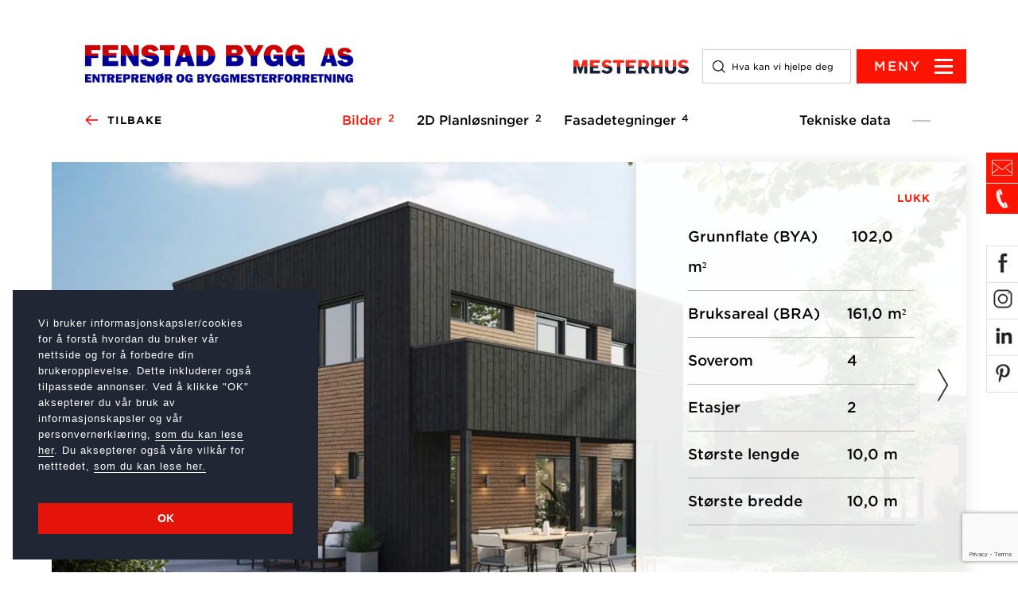

--- FILE ---
content_type: text/html; charset=utf-8
request_url: https://fenstadbygg.no/hustyper/Kvadraturen/4788eb49-cc9d-48a5-8960-4f2301ccb2f2/
body_size: 9615
content:


<!doctype html>
<html lang="no">
<head>
    <meta charset="utf-8">
    <meta http-equiv="X-UA-Compatible" content="IE=edge,chrome=1">
    <meta name="viewport" content="width=device-width, initial-scale=1.0, maximum-scale=1.0, user-scalable=no">
    
    
<title>Hustyper</title>
<meta name="Name" content="Hustype" />
<meta name="Description" content="" />
<meta name="Keywords" content="" />

    <meta property="og:image" content="~/css/images/NoImage.jpg" />

    <link rel="stylesheet" href="/css/bootstrap.min.css" />
    <link rel="stylesheet" href="/css/jquery-ui.min.css" />
    <link rel="stylesheet" href="/css/style.min.css" />

    <!--[if lte IE 9]>
            <link href="/css/animations-ie-fix.css" rel="stylesheet" />
            <link href="/css/ie9.css" rel="stylesheet" />
    <![endif]-->

    <link rel="stylesheet" type="text/css" href="https://cloud.typography.com/6745476/6962812/css/fonts.css" />
    <link rel="icon" type="image/x-icon" href="/Css/images/favicon.ico" />

        <link rel="stylesheet" type="text/css" href="//cdnjs.cloudflare.com/ajax/libs/cookieconsent2/3.0.3/cookieconsent.min.css" />
        <script src="//cdnjs.cloudflare.com/ajax/libs/cookieconsent2/3.0.3/cookieconsent.min.js"></script>
        <script>
            window.addEventListener("load", function () {
                window.cookieconsent.initialise({
                    "palette": {
                        "popup": {
                            "background": "#202633",
                            "text": "#fff"
                        },
                        "button": {
                            "background": "#e4140a",
                            "text": "#ffffff"
                        }
                    },
                    "position": "bottom-left",
                    "showLink": false,
                    "content": {
                        message: '<span class="cookie-text"><p><span>Vi bruker informasjonskapsler/cookies for å forstå hvordan du bruker vår nettside og for å forbedre din brukeropplevelse. Dette inkluderer også tilpassede annonser. Ved å klikke "OK" aksepterer du vår bruk av informasjonskapsler og vår personvernerklæring, </span><a href="/personvernerklaering/" title="Personvernerklæring og bruk av informasjonskapsler / cookies">som du kan lese her</a><span>. Du aksepterer også våre vilkår for netttedet, </span><a href="/vilkaar/" title="Vilkår">som du kan lese her.</a></p></span>',
                        "dismiss": "OK",
                    }
                })
            });
        </script>
    <script src="/Scripts/jquery-1.11.3.js"></script>
    <script src="/scripts/jquery.ui.min.js"></script>
    <script src="/Scripts/bootstrap.min.js"></script>
    <script async="" src="/Scripts/lazysizes.min.js"></script>
    <script async="" src="/Scripts/picturefill.min.js"></script>

    <!-- Google tag (gtag.js) -->
<script async src="https://www.googletagmanager.com/gtag/js?id=G-QRWWQ2LMLR"></script>
<script>
  window.dataLayer = window.dataLayer || [];
  function gtag(){dataLayer.push(arguments);}
  gtag('js', new Date());

  gtag('config', 'G-QRWWQ2LMLR');
</script>

    
    


</head>

<body class="page-13076 ">
    
    <header>
        <div class="header">
            

<div class="header-wrapper ">
    <div class="container-fluid">
        <div class="col-lg-3 col-md-3 col-xs-4 ">
            <a href="/">
                    <div class="logo dealer-logo logo-wider " style="background-image:url('/media/10426/logo.png')"></div>
            </a>
        </div>
        <div class="col-lg-9 col-md-9 col-xs-8 ">
           
            <div class="icons-wrapper ">
                    <a href="https://mesterhus.no/" target="_blank"><div class="logo"></div></a>

                    <span href="#" class="header-orderBtn">
                            <a href="mailto:ja@fenstadbygg.no" class="item-1">Kontakt<span></span></a>                            <a href="tel:91651774" class="item-2">Ring oss<span></span></a>                    </span>

                <div class="search-box">
                    <div class="hidden-lg hidden-md hidden-xs">
                        <button class="searchIcon" tabindex="2"></button>
                    </div>
                    <div class="hidden-sm hidden-xs">
                        <form method="get" action="/search">
                            <input type="search" name="s" placeholder="Hva kan vi hjelpe deg med?" class="searchInput swapInput" tabindex="2" />
                        </form>
                    </div>
                </div>
                <button class="hamburger-menu" tabindex="3" style=""><span>MENY</span></button>
            </div>
        </div>




    </div>
</div>
<div class="popup-section search-popup" style="display:none;">

    <div class="container-fluid">
    <div class="col-lg-6 col-md-5 col-xs-6">
        <a href="/">
                <div class="logo dealer-logo logo-wider " style="background-image:url('/media/10426/logo.png')"></div>
        </a>
    </div>
    <div class="col-lg-6 col-md-7 col-xs-6 custom-wrapper">
        <div class="icons-wrapper">
            <div class="search-box hidden-xs">
                <div class="hidden-lg hidden-md">
                    <button class="searchIcon" tabindex="-1"></button>
                </div>
                <div class="hidden-sm hidden-xs custom-search">
                    <form method="get" action="/search">
                        <input type="search" name="s" placeholder="Hva kan vi hjelpe deg med?" class="searchInput" tabindex="-1" />
                    </form>
                </div>
            </div>
            <div class="closeBtn"><span>LUKK</span></div>
        </div>
    </div>
</div>


    <div class="bg-overlay"></div>
    <form method="get" action="/search">
        <input type="search" name="s" placeholder="Skriv inn og trykk enter for å søke" class="searchInput" />
    </form>
</div>

<div class="popup-section header-popup" style="display:none;">

    <div class="container-fluid">
    <div class="col-lg-6 col-md-5 col-xs-6">
        <a href="/">
                <div class="logo dealer-logo logo-wider " style="background-image:url('/media/10426/logo.png')"></div>
        </a>
    </div>
    <div class="col-lg-6 col-md-7 col-xs-6 custom-wrapper">
        <div class="icons-wrapper">
            <div class="search-box hidden-xs">
                <div class="hidden-lg hidden-md">
                    <button class="searchIcon" tabindex="-1"></button>
                </div>
                <div class="hidden-sm hidden-xs custom-search">
                    <form method="get" action="/search">
                        <input type="search" name="s" placeholder="Hva kan vi hjelpe deg med?" class="searchInput" tabindex="-1" />
                    </form>
                </div>
            </div>
            <div class="closeBtn"><span>LUKK</span></div>
        </div>
    </div>
</div>


    <div class="bg-overlay"></div>
    <div class="navigation-wrapper">
        <div class="align-wrapper">
            <div class="main-menu">
                        <ul class="list-unstyled row">
                                <li class="col-sm-6"><a href="/aktuelt/" class="read-more"><span><span></span></span>Aktuelt</a></li>
                                <li class="col-sm-6"><a href="/byggeprosessen/" class="read-more"><span><span></span></span>Byggeprosessen</a></li>
                                <li class="col-sm-6"><a href="/om-oss/" class="read-more"><span><span></span></span>Om oss</a></li>
                                <li class="col-sm-6"><a href="/bestill-huskatalog/" class="read-more"><span><span></span></span>Bestill huskatalog</a></li>
                                <li class="col-sm-6"><a href="/tjenester/" class="read-more"><span><span></span></span>Tjenester</a></li>
                                <li class="col-sm-6"><a href="/hvorfor-velge-oss/" class="read-more"><span><span></span></span>Hvorfor velge oss?</a></li>
                                <li class="col-sm-6"><a href="/tomteutvikling/" class="read-more"><span><span></span></span>Tomteutvikling</a></li>
                                <li class="col-sm-6"><a href="/hvorfor-velge-nytt/" class="read-more"><span><span></span></span>Hvorfor velge nytt?</a></li>
                                <li class="col-sm-6"><a href="/nyttige-tips-til-deg-som-skal-bygge-bolig/" class="read-more"><span><span></span></span>Nyttige tips</a></li>
                        </ul>
            </div>
            <div class="hidden-xs popup-orderbtn"><a href="/bestill-huskatalog/"><img src="/css/images/Bestill_knapp.svg" alt="Bestill katalog" /></a></div>
            <div class="p-header hidden-xs"><span></span>Velg hustype</div>
            <ul class="list-unstyled row property-types">
                            <li class="col-sm-6">
                                <a href="/hustyper/">
                                        <img src="/media/10424/nordkapp-exteroer.jpg?width=360&amp;height=185&amp;v=1d58f079fe389d0" class="img-responsive" alt="Alle v&#xE5;re hus" />
                                    <div class="read-more"><span><span></span></span>Alle v&#xE5;re hus</div>
                                    <div class="clearfix"></div>
                                </a>
                                <div class="clearfix"></div>
                            </li>
                            <li class="col-sm-6">
                                <a href="/aktuelt/lokale-nyheter/boligkjoeperne-som-endret-hele-nybygg-prosjektet/">
                                        <img src="/media/yrxfn0nv/11fasade.jpg?width=360&amp;height=185&amp;v=1db2b9032c2bdf0" class="img-responsive" alt="Nelli og Andreis husdr&#xF8;m" />
                                    <div class="read-more"><span><span></span></span>Nelli og Andreis husdr&#xF8;m</div>
                                    <div class="clearfix"></div>
                                </a>
                                <div class="clearfix"></div>
                            </li>
                            <li class="col-sm-6">
                                <a href="/tomteutvikling/">
                                        <img src="/media/10470/fenstad-eiendomsutvikling.jpg?width=360&amp;height=185&amp;v=1d58fcbae6deb70" class="img-responsive" alt="Tomteutvikling" />
                                    <div class="read-more"><span><span></span></span>Tomteutvikling</div>
                                    <div class="clearfix"></div>
                                </a>
                                <div class="clearfix"></div>
                            </li>


            </ul>
        </div>
    </div>
</div>

<div class="animatedParent animateOnce">
    <div class="fixed-btns animated fadeInRightShort delay-2000">
            <div class="info-links">
                    <a href="mailto:ja@fenstadbygg.no">
                        <span class="icon-1"></span>
                    </a>
                    <a href="tel:91651774">
                        <span class="icon-2"></span>
                    </a>
            </div>
            <ul class="list-unstyled social-medias">
                        <li>
                            <a href="https://www.facebook.com/FenstadBygg/" target="_blank"><span class="Facebook"></span></a>
                        </li>
                        <li>
                            <a href="#" target="_blank"><span class="Instagram"></span></a>
                        </li>
                        <li>
                            <a href="#" target="_blank"><span class="LinkedIn"></span></a>
                        </li>
                        <li>
                            <a href="#" target="_blank"><span class="Printerest"></span></a>
                        </li>
            </ul>

    </div>
</div>
<div class="fixed-nav">
    <div class="container-fluid">
        <div class="col-xs-6">
            <div class="icons-wrapper" style="">
                <button class="hamburger-menu" tabindex="3"></button>
                <div class="search-box">
                    <button class="searchIcon" tabindex="2"></button>
                </div>
                    <span href="#" class="contact-buttons">
                            <a href="mailto:ja@fenstadbygg.no" class="item-1"><span class="icon-1"></span>Kontakt</a>                            <a href="tel:91651774" class="item-2"><span class="icon-2"></span>Ring oss</a>                    </span>

            </div>
        </div>
    </div>
</div>
        </div>
    </header>
    <main class="main">
        
<div class="landing-page property-page">

    <div class="container-fluid">
        <div class="nav-section">
            <a href="javascript: history.back(1)" class="float-element tiny-link"><img src="/css/images/arrowLeftRed.png" />Tilbake</a>
            <ul class="list-unstyled">
                    <li class="galleryNav active"><a>Bilder<span>2</span></a></li>
                    <li class="planNav"><a>2D Planløsninger<span>2 </span></a></li>
                    <li class="fasadeNav"><a>Fasadetegninger<span>4</span></a></li>
            </ul>
            <a class="float-element tekniskeData plusIcon">Tekniske data </a>
            <a class="close-sidebar" style="display: block;">LUKK </a>
        </div>
    </div>

    <div class="container-fluid">
        <div class="animatedParent animateOnce">
            <div class="animated fadeInUpShort">
                <div class="gallery-wrapper">
                    
<ul class="gallerySection">
            <li>
                    <img src="/media/r5qjnhhu/bf5623a18e16ed7d8f0042e45520d80ced5a42f2-1670x800.jpg?width=1670&amp;height=800&amp;v=1dc8b4a36f88650" class="img-responsive" />
            </li>
            <li>
                    <img src="/media/qbtp0x0q/99f853212dcd8607842b096772c3cdcec84274d3-1512x1080.webp?width=1670&amp;height=800&amp;v=1dc8b4a3d95a3d0" class="img-responsive" />
            </li>
</ul>

<ul class="gallerySection">
            <li>
                    <img src="/media/chxkm02j/d3b31fec8a78e8e8c44fd7dc0e448751da25bb0f-1920x920.webp?width=1670&amp;height=800&amp;v=1dc8b4a4549af90" class="img-responsive" />
            </li>
            <li>
                    <img src="/media/kesn0gkd/278f2a0b575fd715fa9982a689758cc573a071d5-1920x920.webp?width=1670&amp;height=800&amp;v=1dc8b4a4e0fc790" class="img-responsive" />
            </li>
</ul>

<ul class="gallerySection">
            <li>
                    <img src="/media/mbnbtk4r/3bb91176e48dc83b39cc89c75772fdb6b2192295-1920x920.webp?width=1670&amp;height=800&amp;v=1dc8b4a573c90a0" class="img-responsive"/>
            </li>
            <li>
                    <img src="/media/shicdcq2/0594acf00c734fe406efe31f26511921b273b466-1920x920.webp?width=1670&amp;height=800&amp;v=1dc8b4a61cc6c20" class="img-responsive"/>
            </li>
            <li>
                    <img src="/media/5meghkou/7c6a4027b607a82bbdd339d92d1886080cc038de-1920x920.webp?width=1670&amp;height=800&amp;v=1dc8b4a6a387d40" class="img-responsive"/>
            </li>
            <li>
                    <img src="/media/tkwi0hfs/5bc005728d1bb44860e92aba70ff45a6ccd57454-1920x920.webp?width=1670&amp;height=800&amp;v=1dc8b4a70772710" class="img-responsive"/>
            </li>
</ul>
                    <div class="sidebar-section" >
                        <ul class="list-unstyled">

                                <li>
                                    <span>
                                        Grunnflate (BYA)
                                    </span>  102,0 m&#xB2;
                                </li>

                                <li>
                                    <span>
                                        Bruksareal (BRA)
                                    </span>161,0 m&#xB2;
                                </li>
                                <li>
                                    <span>Soverom</span>4
                                </li>
                                <li>
                                    <span>Etasjer</span>2
                                </li>

                                <li>
                                    <span>Største lengde</span>10,0 m
                                </li>
                                <li>
                                    <span>
                                        Største bredde
                                    </span>10,0 m
                                </li>





                        </ul>
                    </div>
                </div>
            </div>
        </div>
    </div>

    <div class="animatedParent animateOnce">
        <div class="animated fadeInUpShort">
            <div class="toggle-section">
                <div class="container-fluid">
                    <div class="inner-container">
                        <h1>Kvadraturen - minimalistisk eleganse</h1>
                        <h3 class="ingress">Opplev minimalistisk eleganse og moderne stil med Kvadraturen. En enebolig med en unik blanding av stående og liggende panel på fasaden, noe som gir boligen et moderne og eksklusivt uttrykk.</h3>
                        <ul class="list-unstyled property-info">
                            <li><span>BRA </span>161,0 m&#xB2;</li>
                            <li><span>P-rom </span></li>
                            <li>4</li>
                        </ul>

                    </div>
                </div>
                <div class="container-fluid">
                    <div class="inner-container landing-text landing_text-feed">
                        <p>Huset har fire soverom og en praktisk og åpen romløsning. Balkongen i øverste etasje og den store terrassen i første etasje gir deg mulighet til å nyte frisk luft og utsikten. Store vindusflater på sidene slipper inn mye lys og gir en følelse av romslighet.</p><p>Hovedinngangen har et praktisk overbygg og lett tilgang til en utvendig bod. Du kommer inn i en stor hall som leder til en lys og luftig stue med åpen kjøkkenløsning. Fra hallen finner du også et stort hovedsoverom med walk-in closet, samt et av husets to bad. </p><p>Andre etasje har full takhøyde, tre gode soverom, et bad, et romslig separat vaskerom og en loftstue med utgang til balkong. </p><p>Kvadraturen er drømmehuset for deg som ønsker et moderne og minimalistisk uttrykk, men er opptatt av praktiske romløsninger.</p>
                    </div>
                </div>
                <div class="container-fluid">
                    <div class="inner-container">
                        <a class="title" href="/bestill-huskatalog/">Bestill katalog</a>
                        <div class="title 3 hidden-lg hidden-md hidden-sm">Tekniske data </div>
                    </div>
                </div>
                <div class="toggle 2" style="display:none;">
                    <div class="form-wrapper" id="formContainer">
                        <div class="container">
                            

<form action="/hustyper/Kvadraturen/4788eb49-cc9d-48a5-8960-4f2301ccb2f2/" autocomplete="off" enctype="multipart/form-data" id="PriceEstimateForm" method="post">    <div class="row"><div class="form-group col-xs-12"><label>Legg inn telefonnummer, så fylles kontaktinformasjonen din inn automatisk.</label></div></div>
    <div class="form-group col-sm-6">
        <input autocomplete="nope" class="form-control" data-val="true" data-val-minlength="Mobilnummer m&#xE5; v&#xE6;re 8 tall." data-val-minlength-min="8" data-val-regex="Mobilnummer m&#xE5; v&#xE6;re nummer." data-val-regex-pattern="^[0-9]&#x2B;$" data-val-required="Mobilnummer m&#xE5; oppgis." id="Mobile" maxLength="8" name="Mobile" placeholder="Mobilnummer" type="tel" value="" />
        <input type="button" id="btnCheckInfo" name="btnCheckInfo" class="btn-sjekk-info" value="Hent adresse" />
        <span class="field-validation-valid" data-valmsg-for="Mobile" data-valmsg-replace="true"></span>
        <i class="glyphicon glyphicon-phone"></i>
    </div>
      <div class="form-group col-sm-6">
        <input autocomplete="nope" class="form-control" data-val="true" data-val-email="Ugyldig e-post." data-val-regex="Ugyldig e-post." data-val-regex-pattern="^([\w-\.]&#x2B;)@((\[[0-9]{1,3}\.[0-9]{1,3}\.[0-9]{1,3}\.)|(([\w-]&#x2B;\.)&#x2B;))([a-zA-Z]{2,4}|[0-9]{1,3})(\]?)$" data-val-required="E-post m&#xE5; oppgis" id="Email" maxLength="50" name="Email" placeholder="E-postadresse" type="email" value="" />
        <span class="field-validation-valid" data-valmsg-for="Email" data-valmsg-replace="true"></span>

        <i class="glyphicon glyphicon-send"></i>
    </div>
     <div class="form-group col-sm-6">
        <input autocomplete="nope" class="form-control" data-val="true" data-val-required="Fornavn m&#xE5; oppgis" id="FName" maxLength="50" name="FName" placeholder="Fornavn" type="text" value="" />
        <span class="field-validation-valid" data-valmsg-for="FName" data-valmsg-replace="true"></span>
        <i class="glyphicon glyphicon-user"></i>
    </div>
    <div class="form-group col-sm-6">
        <input autocomplete="nope" class="form-control" data-val="true" data-val-required="Etternavn m&#xE5; oppgis" id="LName" maxLength="50" name="LName" placeholder="Etternavn" type="text" value="" />
        <span class="field-validation-valid" data-valmsg-for="LName" data-valmsg-replace="true"></span>
        <i class="glyphicon glyphicon-user"></i>
    </div>
    <div class="form-group col-xs-12"><label>Har du tomt? </label></div>
    <div class="row">
        <div class="form-group col-sm-12">
            <div>
                <span>Ja</span>
                <input data-val="true" data-val-required="Har du t&#xF8;mt." id="IsPlot" name="IsPlot" type="radio" value="true" />
                <span>Nei</span><input checked="checked" id="IsPlot" name="IsPlot" type="radio" value="false" />
            </div>
        </div>
    </div>
     <div class="row hidden"><div class="form-group col-xs-12"><label>HVOR VIL DU HA UTFØRT ARBEID?</label></div></div>
    <div class="form-group col-sm-12 hidden">
        <input autocomplete="nope" class="form-control" data-val="true" data-val-required="S&#xF8;k p&#xE5; adresse eller postnummer" id="txtSearch" maxLength="500" name="txtSearch" placeholder="S&#xF8;k p&#xE5; adresse eller postnummer" type="search" value="Ditt omr&#xE5;de, da henvendelsen kommer fra din lokale nettside" />
        <span class="field-validation-valid" data-valmsg-for="txtSearch" data-valmsg-replace="true"></span>
        <i class="glyphicon glyphicon-map-marker"></i>
    </div>
    <div class="form-group col-sm-12 hidden" id="dealerListing"></div>
    <div class="form-group col-sm-12 hidden">
        <input class="form-control" data-val="true" data-val-required="Forhandler m&#xE5; velges" id="DealerId" maxLength="50" name="DealerId" type="text" value="00" />
        <span class="field-validation-valid" data-valmsg-for="DealerId" data-valmsg-replace="true"></span>
    </div>
     <div class="form-group col-sm-12 ">
        <i class="glyphicon glyphicon-pencil"></i>
        <textarea autocomplete="nope" class="form-control" data-val="true" data-val-minlength="Melding m&#xE5; v&#xE6;re minst 10 tegn." data-val-minlength-min="10" data-val-required="Melding m&#xE5; oppgis" id="Message" maxLength="500" name="Message" placeholder="Skriv inn din melding" rows="7" value="">
</textarea>
        <span class="field-validation-valid" data-valmsg-for="Message" data-valmsg-replace="true"></span>
    </div>
       <div>
        
<input data-val="true" data-val-required="The GoogleCaptchaToken field is required." id="GoogleCaptchaToken" name="GoogleCaptchaToken" type="hidden" value="-" />
        <span class="field-validation-valid" data-valmsg-for="GoogleCaptchaToken" data-valmsg-replace="true"></span>
    </div>
       <div class="row">
        <div class="form-group col-sm-12 text-right">
            <div class="gdpr-notice">
                <span><p>Ved å klikke på send godkjenner du våre personvernregler og vilkår.<br>Les vår <a href="/personvernerklaering/" title="Personvernerklæring og bruk av informasjonskapsler / cookies">personvernerklæring her </a>og våre <a href="/vilkaar/">vilkår her.</a></p> </span>
                <input data-val="true" data-val-required="The Agree terms field is required." id="IsAgree" name="IsAgree" type="checkbox" value="true" /><br />
                <span class="field-validation-valid" data-valmsg-for="IsAgree" data-valmsg-replace="true"></span>
            </div>
        </div>
    </div>
    <div class="form-group text-right">
        <span>JA, JEG ØNSKER Å MOTTA NYHETSBREV</span><input data-val="true" data-val-required="The Nyhetbrev field is required." id="IsNewsletter" name="IsNewsletter" type="checkbox" value="true" />
        <input type="submit" name="send" class="btn btn-default " value="Send" />
        <input data-val="true" data-val-required="The PageName field is required." id="PageName" name="PageName" type="hidden" value="" />
    </div> 
<input name="__RequestVerificationToken" type="hidden" value="CfDJ8Arn3_9PUvhPnMV-DqAncZq6OOEycaw21HgHXSqHtrKwdPho7u5rpTncCJFKIwPTzZTed1VEbzlJZivOVZWILjw7HM6FXgE_JZQGbidARiJdTSUvGHvq67Liv7F73-PqdoYXOPcv5TWRzzODDFwWQqc" /><input name="ufprt" type="hidden" value="CfDJ8Arn3_9PUvhPnMV-DqAncZpHQclzjiUDHVLbBNpSFzb6sm_llgvmiAFiqbS5kg_wz-aGdAxuUQw0ig8XJZnRsMTiHwp8cyXJFfnmXl1jY1JiLe1ndodECuIiF_xo9O9Y1lROH8izC_YuU5b5jR_OnEFkK1aTn5t5GCdtWs-nk3_w" /><input name="IsAgree" type="hidden" value="false" /><input name="IsNewsletter" type="hidden" value="false" /></form>

   

                        </div>
                    </div>
                </div>
                <div class="toggle 3" style="display:none;">
                    <ul class="list-unstyled p-details">
                            <li>
                                <span>Soverom</span>4
                            </li>
                            <li>
                                <span> Bruksareal (BRA)</span>161,0 m&#xB2;
                            </li>
                            <li>
                                <span>Største lengde</span>10,0 m
                            </li>
                            <li>
                                <span>Største bredde</span>10,0 m
                            </li>
                            <li>
                                <span>Etasjer</span>2
                            </li>




                    </ul>
                </div>
            </div>
        </div>
    </div>
</div>




    </main>
    <footer class="footer">
        

<a id="offsettAnchor" class="offsettAnchor"></a>
<div class="footer-wrapper">
    <div class="container-fluid">
        <div class="row common-padding">
                <img src="/media/10427/logo_hvit.png" alt="Footer logo" class="footerLogo" />
        </div>
        <div class="row">
            <div class="col-lg-4 col-md-5 common-padding">
                <p><strong>BESØKSADRESSE</strong><br><span>Elektrovegen 5, 2069 Jessheim<br><br><strong>Telefon: </strong>63 94 87 60<br><strong>E-post: </strong>post@fenstadbygg.no<a href="mailto:rotstigen@betonmast.no"></a><br><strong>Org.nr.: </strong>974 906 716</span><br><br></p>
<p><strong>POST-/</strong><strong>FAKTURAADRESSE</strong><br><span>Elektrovegen 5, 2069 Jessheim</span></p>
<p> </p>
            </div>
            <div class="col-md-6 col-sm-8 footer-menu hidden-lg hidden-md">
                <br />
                        <ul class="list-unstyled row">
                        </ul>
            </div>
            <div class="col-lg-5 col-md-7 footer-menu hidden-sm hidden-xs">
                        <ul class="list-unstyled row">
                                <li class="col-md-6 col-sm-6 common-padding"><a href="/hustyper/">Alle v&#xE5;re hus</a></li>
                                <li class="col-md-6 col-sm-6 common-padding"><a href="/hustyper/tradisjonelle-hus/">Tradisjonelle hus</a></li>
                                <li class="col-md-6 col-sm-6 common-padding"><a href="/nyheter/filter/hjemme-hos">Hjemme hos</a></li>
                                <li class="col-md-6 col-sm-6 common-padding"><a href="/hustyper/moderne-hus/">Moderne hus</a></li>
                                <li class="col-md-6 col-sm-6 common-padding"><a href="/tomteutvikling/">Tomteutvikling</a></li>
                                <li class="col-md-6 col-sm-6 common-padding"><a href="/aktuelt/">Aktuelt</a></li>
                                <li class="col-md-6 col-sm-6 common-padding"><a href="/byggeprosessen/">Byggeprosessen</a></li>
                                <li class="col-md-6 col-sm-6 common-padding"><a href="/om-oss/">Om oss</a></li>
                                <li class="col-md-6 col-sm-6 common-padding"><a href="/ansatte/">Ansatte</a></li>
                                <li class="col-md-6 col-sm-6 common-padding"><a href="/tjenester/">Tjenester</a></li>
                                <li class="col-md-6 col-sm-6 common-padding"><a href="/personvernerklaering/">Personvernerkl&#xE6;ring</a></li>
                                <li class="col-md-6 col-sm-6 common-padding"><a href="/bestill-huskatalog/">Bestill huskatalog</a></li>
                                <li class="col-md-6 col-sm-6 common-padding"><a href="/nyttige-tips/">Nyttige tips</a></li>
                        </ul>
            </div>
            <div class="col-md-3 col-sm-4 common-padding hidden-md hidden-sm">
                <div class="social-media">
                    <h3>Sosiale medier:</h3>
                    <div class="footer-social-icons">
                            <ul class="list-unstyled social-medias">
                                        <li>
                                            <a href="https://www.facebook.com/FenstadBygg/" target="_blank"><span class="Facebook"></span></a>
                                        </li>
                                        <li>
                                            <a href="#" target="_blank"><span class="Instagram"></span></a>
                                        </li>
                                        <li>
                                            <a href="#" target="_blank"><span class="LinkedIn"></span></a>
                                        </li>
                                        <li>
                                            <a href="#" target="_blank"><span class="Printerest"></span></a>
                                        </li>
                            </ul>
                    </div>
                    <div><span class="custom-image"></span></div>
                </div>
            </div>
        </div>
    </div>
</div>









    </footer>

    
    <script src="/Scripts/gallery.min.js"></script>
    <script src="/scripts/animate.js"></script>
    <script src="/scripts/purl.js"></script>
    <script src="/Scripts/custom.min.js"></script>
    <script src="/scripts/StickyHeader.js"></script>
    <script src="/scripts/jquery.validate.min.js"></script>
    <script src="/scripts/jquery.validate.unobtrusive.min.js"></script>
    <script src="/scripts/jquery.unobtrusive-ajax.min.js"></script>
    <script src="/Scripts/mvcfoolproof.unobtrusive.js"></script>


    

    <script src="https://www.google.com/recaptcha/api.js?render=6LeZSQgoAAAAAEJu5t4alfvI7uP8CL_PHJELzjCG"></script>
    <script src="/scripts/jquery.vimeo.api.js"></script>
    <script src="/scripts/ekko-lightbox.js"></script>
    <script src="/scripts/custom-forms.js"></script>

    <script type="text/javascript">
        console.log('main office property form');
        var formId = "#PriceEstimateForm";
        $(document).ready(function () {

            $(function () {
                $(".gallerySection").responsiveSlides({
                    auto: false,
                    speed: 1000,
                    timeout: 4000,
                    pager: false,
                    nav: true,
                    prevText: " ",
                    nextText: " "
                });
            });

            $(".planNav").click(function () {
                $(".planNav").addClass("active");
                $(".rslides2,.rslides2_nav").show();

                $(".galleryNav,.fasadeNav").removeClass("active");
                $(".rslides1,.rslides3,.rslides1_nav,.rslides3_nav").hide();
            });

            $(".galleryNav").click(function () {
                $(".galleryNav").addClass("active");
                $(".rslides1,.rslides1_nav").show();

                $(".planNav,.fasadeNav").removeClass("active");
                $(".rslides2,.rslides2_nav,.rslides3,.rslides3_nav").hide();
            });

            $(".fasadeNav").click(function () {
                $(".fasadeNav").addClass("active");
                $(".rslides3,.rslides3_nav").show();

                $(".galleryNav,.planNav").removeClass("active");
                $(".rslides1,.rslides1_nav,.rslides2,.rslides2_nav").hide();
            });

            $(".tekniskeData, .close-sidebar").click(function () {
                $(".sidebar-section").slideToggle();
                $(".tekniskeData").toggleClass("active");
                $(".close-sidebar").fadeToggle();
            });

            $(".videoSection").click(function () {
                $(".videoIframe").show().vimeo("play");
                $(".video-caption").hide();
            });

        });
       
    </script>

     
<script src="https://www.google.com/recaptcha/api.js?render=6LeZSQgoAAAAAEJu5t4alfvI7uP8CL_PHJELzjCG"></script>
<script>
    let currentForm = null;
     $(document).ready(function () {

           $(document).on('submit', 'form', function(e) {
              e.preventDefault(); // Prevent default submission
              currentForm = this; // Remember which form triggered it
              console.log("current form ", currentForm)
               grecaptcha.execute("6LeZSQgoAAAAAEJu5t4alfvI7uP8CL_PHJELzjCG", { action: 'submit' }).then(function (token) {
                $("#GoogleCaptchaToken").val(token);
                currentForm.submit();
                })
            });


     })

</script>
    

</body>

</html>

--- FILE ---
content_type: text/html; charset=utf-8
request_url: https://www.google.com/recaptcha/api2/anchor?ar=1&k=6LeZSQgoAAAAAEJu5t4alfvI7uP8CL_PHJELzjCG&co=aHR0cHM6Ly9mZW5zdGFkYnlnZy5ubzo0NDM.&hl=en&v=PoyoqOPhxBO7pBk68S4YbpHZ&size=invisible&anchor-ms=20000&execute-ms=30000&cb=3y26ueeuldb6
body_size: 49013
content:
<!DOCTYPE HTML><html dir="ltr" lang="en"><head><meta http-equiv="Content-Type" content="text/html; charset=UTF-8">
<meta http-equiv="X-UA-Compatible" content="IE=edge">
<title>reCAPTCHA</title>
<style type="text/css">
/* cyrillic-ext */
@font-face {
  font-family: 'Roboto';
  font-style: normal;
  font-weight: 400;
  font-stretch: 100%;
  src: url(//fonts.gstatic.com/s/roboto/v48/KFO7CnqEu92Fr1ME7kSn66aGLdTylUAMa3GUBHMdazTgWw.woff2) format('woff2');
  unicode-range: U+0460-052F, U+1C80-1C8A, U+20B4, U+2DE0-2DFF, U+A640-A69F, U+FE2E-FE2F;
}
/* cyrillic */
@font-face {
  font-family: 'Roboto';
  font-style: normal;
  font-weight: 400;
  font-stretch: 100%;
  src: url(//fonts.gstatic.com/s/roboto/v48/KFO7CnqEu92Fr1ME7kSn66aGLdTylUAMa3iUBHMdazTgWw.woff2) format('woff2');
  unicode-range: U+0301, U+0400-045F, U+0490-0491, U+04B0-04B1, U+2116;
}
/* greek-ext */
@font-face {
  font-family: 'Roboto';
  font-style: normal;
  font-weight: 400;
  font-stretch: 100%;
  src: url(//fonts.gstatic.com/s/roboto/v48/KFO7CnqEu92Fr1ME7kSn66aGLdTylUAMa3CUBHMdazTgWw.woff2) format('woff2');
  unicode-range: U+1F00-1FFF;
}
/* greek */
@font-face {
  font-family: 'Roboto';
  font-style: normal;
  font-weight: 400;
  font-stretch: 100%;
  src: url(//fonts.gstatic.com/s/roboto/v48/KFO7CnqEu92Fr1ME7kSn66aGLdTylUAMa3-UBHMdazTgWw.woff2) format('woff2');
  unicode-range: U+0370-0377, U+037A-037F, U+0384-038A, U+038C, U+038E-03A1, U+03A3-03FF;
}
/* math */
@font-face {
  font-family: 'Roboto';
  font-style: normal;
  font-weight: 400;
  font-stretch: 100%;
  src: url(//fonts.gstatic.com/s/roboto/v48/KFO7CnqEu92Fr1ME7kSn66aGLdTylUAMawCUBHMdazTgWw.woff2) format('woff2');
  unicode-range: U+0302-0303, U+0305, U+0307-0308, U+0310, U+0312, U+0315, U+031A, U+0326-0327, U+032C, U+032F-0330, U+0332-0333, U+0338, U+033A, U+0346, U+034D, U+0391-03A1, U+03A3-03A9, U+03B1-03C9, U+03D1, U+03D5-03D6, U+03F0-03F1, U+03F4-03F5, U+2016-2017, U+2034-2038, U+203C, U+2040, U+2043, U+2047, U+2050, U+2057, U+205F, U+2070-2071, U+2074-208E, U+2090-209C, U+20D0-20DC, U+20E1, U+20E5-20EF, U+2100-2112, U+2114-2115, U+2117-2121, U+2123-214F, U+2190, U+2192, U+2194-21AE, U+21B0-21E5, U+21F1-21F2, U+21F4-2211, U+2213-2214, U+2216-22FF, U+2308-230B, U+2310, U+2319, U+231C-2321, U+2336-237A, U+237C, U+2395, U+239B-23B7, U+23D0, U+23DC-23E1, U+2474-2475, U+25AF, U+25B3, U+25B7, U+25BD, U+25C1, U+25CA, U+25CC, U+25FB, U+266D-266F, U+27C0-27FF, U+2900-2AFF, U+2B0E-2B11, U+2B30-2B4C, U+2BFE, U+3030, U+FF5B, U+FF5D, U+1D400-1D7FF, U+1EE00-1EEFF;
}
/* symbols */
@font-face {
  font-family: 'Roboto';
  font-style: normal;
  font-weight: 400;
  font-stretch: 100%;
  src: url(//fonts.gstatic.com/s/roboto/v48/KFO7CnqEu92Fr1ME7kSn66aGLdTylUAMaxKUBHMdazTgWw.woff2) format('woff2');
  unicode-range: U+0001-000C, U+000E-001F, U+007F-009F, U+20DD-20E0, U+20E2-20E4, U+2150-218F, U+2190, U+2192, U+2194-2199, U+21AF, U+21E6-21F0, U+21F3, U+2218-2219, U+2299, U+22C4-22C6, U+2300-243F, U+2440-244A, U+2460-24FF, U+25A0-27BF, U+2800-28FF, U+2921-2922, U+2981, U+29BF, U+29EB, U+2B00-2BFF, U+4DC0-4DFF, U+FFF9-FFFB, U+10140-1018E, U+10190-1019C, U+101A0, U+101D0-101FD, U+102E0-102FB, U+10E60-10E7E, U+1D2C0-1D2D3, U+1D2E0-1D37F, U+1F000-1F0FF, U+1F100-1F1AD, U+1F1E6-1F1FF, U+1F30D-1F30F, U+1F315, U+1F31C, U+1F31E, U+1F320-1F32C, U+1F336, U+1F378, U+1F37D, U+1F382, U+1F393-1F39F, U+1F3A7-1F3A8, U+1F3AC-1F3AF, U+1F3C2, U+1F3C4-1F3C6, U+1F3CA-1F3CE, U+1F3D4-1F3E0, U+1F3ED, U+1F3F1-1F3F3, U+1F3F5-1F3F7, U+1F408, U+1F415, U+1F41F, U+1F426, U+1F43F, U+1F441-1F442, U+1F444, U+1F446-1F449, U+1F44C-1F44E, U+1F453, U+1F46A, U+1F47D, U+1F4A3, U+1F4B0, U+1F4B3, U+1F4B9, U+1F4BB, U+1F4BF, U+1F4C8-1F4CB, U+1F4D6, U+1F4DA, U+1F4DF, U+1F4E3-1F4E6, U+1F4EA-1F4ED, U+1F4F7, U+1F4F9-1F4FB, U+1F4FD-1F4FE, U+1F503, U+1F507-1F50B, U+1F50D, U+1F512-1F513, U+1F53E-1F54A, U+1F54F-1F5FA, U+1F610, U+1F650-1F67F, U+1F687, U+1F68D, U+1F691, U+1F694, U+1F698, U+1F6AD, U+1F6B2, U+1F6B9-1F6BA, U+1F6BC, U+1F6C6-1F6CF, U+1F6D3-1F6D7, U+1F6E0-1F6EA, U+1F6F0-1F6F3, U+1F6F7-1F6FC, U+1F700-1F7FF, U+1F800-1F80B, U+1F810-1F847, U+1F850-1F859, U+1F860-1F887, U+1F890-1F8AD, U+1F8B0-1F8BB, U+1F8C0-1F8C1, U+1F900-1F90B, U+1F93B, U+1F946, U+1F984, U+1F996, U+1F9E9, U+1FA00-1FA6F, U+1FA70-1FA7C, U+1FA80-1FA89, U+1FA8F-1FAC6, U+1FACE-1FADC, U+1FADF-1FAE9, U+1FAF0-1FAF8, U+1FB00-1FBFF;
}
/* vietnamese */
@font-face {
  font-family: 'Roboto';
  font-style: normal;
  font-weight: 400;
  font-stretch: 100%;
  src: url(//fonts.gstatic.com/s/roboto/v48/KFO7CnqEu92Fr1ME7kSn66aGLdTylUAMa3OUBHMdazTgWw.woff2) format('woff2');
  unicode-range: U+0102-0103, U+0110-0111, U+0128-0129, U+0168-0169, U+01A0-01A1, U+01AF-01B0, U+0300-0301, U+0303-0304, U+0308-0309, U+0323, U+0329, U+1EA0-1EF9, U+20AB;
}
/* latin-ext */
@font-face {
  font-family: 'Roboto';
  font-style: normal;
  font-weight: 400;
  font-stretch: 100%;
  src: url(//fonts.gstatic.com/s/roboto/v48/KFO7CnqEu92Fr1ME7kSn66aGLdTylUAMa3KUBHMdazTgWw.woff2) format('woff2');
  unicode-range: U+0100-02BA, U+02BD-02C5, U+02C7-02CC, U+02CE-02D7, U+02DD-02FF, U+0304, U+0308, U+0329, U+1D00-1DBF, U+1E00-1E9F, U+1EF2-1EFF, U+2020, U+20A0-20AB, U+20AD-20C0, U+2113, U+2C60-2C7F, U+A720-A7FF;
}
/* latin */
@font-face {
  font-family: 'Roboto';
  font-style: normal;
  font-weight: 400;
  font-stretch: 100%;
  src: url(//fonts.gstatic.com/s/roboto/v48/KFO7CnqEu92Fr1ME7kSn66aGLdTylUAMa3yUBHMdazQ.woff2) format('woff2');
  unicode-range: U+0000-00FF, U+0131, U+0152-0153, U+02BB-02BC, U+02C6, U+02DA, U+02DC, U+0304, U+0308, U+0329, U+2000-206F, U+20AC, U+2122, U+2191, U+2193, U+2212, U+2215, U+FEFF, U+FFFD;
}
/* cyrillic-ext */
@font-face {
  font-family: 'Roboto';
  font-style: normal;
  font-weight: 500;
  font-stretch: 100%;
  src: url(//fonts.gstatic.com/s/roboto/v48/KFO7CnqEu92Fr1ME7kSn66aGLdTylUAMa3GUBHMdazTgWw.woff2) format('woff2');
  unicode-range: U+0460-052F, U+1C80-1C8A, U+20B4, U+2DE0-2DFF, U+A640-A69F, U+FE2E-FE2F;
}
/* cyrillic */
@font-face {
  font-family: 'Roboto';
  font-style: normal;
  font-weight: 500;
  font-stretch: 100%;
  src: url(//fonts.gstatic.com/s/roboto/v48/KFO7CnqEu92Fr1ME7kSn66aGLdTylUAMa3iUBHMdazTgWw.woff2) format('woff2');
  unicode-range: U+0301, U+0400-045F, U+0490-0491, U+04B0-04B1, U+2116;
}
/* greek-ext */
@font-face {
  font-family: 'Roboto';
  font-style: normal;
  font-weight: 500;
  font-stretch: 100%;
  src: url(//fonts.gstatic.com/s/roboto/v48/KFO7CnqEu92Fr1ME7kSn66aGLdTylUAMa3CUBHMdazTgWw.woff2) format('woff2');
  unicode-range: U+1F00-1FFF;
}
/* greek */
@font-face {
  font-family: 'Roboto';
  font-style: normal;
  font-weight: 500;
  font-stretch: 100%;
  src: url(//fonts.gstatic.com/s/roboto/v48/KFO7CnqEu92Fr1ME7kSn66aGLdTylUAMa3-UBHMdazTgWw.woff2) format('woff2');
  unicode-range: U+0370-0377, U+037A-037F, U+0384-038A, U+038C, U+038E-03A1, U+03A3-03FF;
}
/* math */
@font-face {
  font-family: 'Roboto';
  font-style: normal;
  font-weight: 500;
  font-stretch: 100%;
  src: url(//fonts.gstatic.com/s/roboto/v48/KFO7CnqEu92Fr1ME7kSn66aGLdTylUAMawCUBHMdazTgWw.woff2) format('woff2');
  unicode-range: U+0302-0303, U+0305, U+0307-0308, U+0310, U+0312, U+0315, U+031A, U+0326-0327, U+032C, U+032F-0330, U+0332-0333, U+0338, U+033A, U+0346, U+034D, U+0391-03A1, U+03A3-03A9, U+03B1-03C9, U+03D1, U+03D5-03D6, U+03F0-03F1, U+03F4-03F5, U+2016-2017, U+2034-2038, U+203C, U+2040, U+2043, U+2047, U+2050, U+2057, U+205F, U+2070-2071, U+2074-208E, U+2090-209C, U+20D0-20DC, U+20E1, U+20E5-20EF, U+2100-2112, U+2114-2115, U+2117-2121, U+2123-214F, U+2190, U+2192, U+2194-21AE, U+21B0-21E5, U+21F1-21F2, U+21F4-2211, U+2213-2214, U+2216-22FF, U+2308-230B, U+2310, U+2319, U+231C-2321, U+2336-237A, U+237C, U+2395, U+239B-23B7, U+23D0, U+23DC-23E1, U+2474-2475, U+25AF, U+25B3, U+25B7, U+25BD, U+25C1, U+25CA, U+25CC, U+25FB, U+266D-266F, U+27C0-27FF, U+2900-2AFF, U+2B0E-2B11, U+2B30-2B4C, U+2BFE, U+3030, U+FF5B, U+FF5D, U+1D400-1D7FF, U+1EE00-1EEFF;
}
/* symbols */
@font-face {
  font-family: 'Roboto';
  font-style: normal;
  font-weight: 500;
  font-stretch: 100%;
  src: url(//fonts.gstatic.com/s/roboto/v48/KFO7CnqEu92Fr1ME7kSn66aGLdTylUAMaxKUBHMdazTgWw.woff2) format('woff2');
  unicode-range: U+0001-000C, U+000E-001F, U+007F-009F, U+20DD-20E0, U+20E2-20E4, U+2150-218F, U+2190, U+2192, U+2194-2199, U+21AF, U+21E6-21F0, U+21F3, U+2218-2219, U+2299, U+22C4-22C6, U+2300-243F, U+2440-244A, U+2460-24FF, U+25A0-27BF, U+2800-28FF, U+2921-2922, U+2981, U+29BF, U+29EB, U+2B00-2BFF, U+4DC0-4DFF, U+FFF9-FFFB, U+10140-1018E, U+10190-1019C, U+101A0, U+101D0-101FD, U+102E0-102FB, U+10E60-10E7E, U+1D2C0-1D2D3, U+1D2E0-1D37F, U+1F000-1F0FF, U+1F100-1F1AD, U+1F1E6-1F1FF, U+1F30D-1F30F, U+1F315, U+1F31C, U+1F31E, U+1F320-1F32C, U+1F336, U+1F378, U+1F37D, U+1F382, U+1F393-1F39F, U+1F3A7-1F3A8, U+1F3AC-1F3AF, U+1F3C2, U+1F3C4-1F3C6, U+1F3CA-1F3CE, U+1F3D4-1F3E0, U+1F3ED, U+1F3F1-1F3F3, U+1F3F5-1F3F7, U+1F408, U+1F415, U+1F41F, U+1F426, U+1F43F, U+1F441-1F442, U+1F444, U+1F446-1F449, U+1F44C-1F44E, U+1F453, U+1F46A, U+1F47D, U+1F4A3, U+1F4B0, U+1F4B3, U+1F4B9, U+1F4BB, U+1F4BF, U+1F4C8-1F4CB, U+1F4D6, U+1F4DA, U+1F4DF, U+1F4E3-1F4E6, U+1F4EA-1F4ED, U+1F4F7, U+1F4F9-1F4FB, U+1F4FD-1F4FE, U+1F503, U+1F507-1F50B, U+1F50D, U+1F512-1F513, U+1F53E-1F54A, U+1F54F-1F5FA, U+1F610, U+1F650-1F67F, U+1F687, U+1F68D, U+1F691, U+1F694, U+1F698, U+1F6AD, U+1F6B2, U+1F6B9-1F6BA, U+1F6BC, U+1F6C6-1F6CF, U+1F6D3-1F6D7, U+1F6E0-1F6EA, U+1F6F0-1F6F3, U+1F6F7-1F6FC, U+1F700-1F7FF, U+1F800-1F80B, U+1F810-1F847, U+1F850-1F859, U+1F860-1F887, U+1F890-1F8AD, U+1F8B0-1F8BB, U+1F8C0-1F8C1, U+1F900-1F90B, U+1F93B, U+1F946, U+1F984, U+1F996, U+1F9E9, U+1FA00-1FA6F, U+1FA70-1FA7C, U+1FA80-1FA89, U+1FA8F-1FAC6, U+1FACE-1FADC, U+1FADF-1FAE9, U+1FAF0-1FAF8, U+1FB00-1FBFF;
}
/* vietnamese */
@font-face {
  font-family: 'Roboto';
  font-style: normal;
  font-weight: 500;
  font-stretch: 100%;
  src: url(//fonts.gstatic.com/s/roboto/v48/KFO7CnqEu92Fr1ME7kSn66aGLdTylUAMa3OUBHMdazTgWw.woff2) format('woff2');
  unicode-range: U+0102-0103, U+0110-0111, U+0128-0129, U+0168-0169, U+01A0-01A1, U+01AF-01B0, U+0300-0301, U+0303-0304, U+0308-0309, U+0323, U+0329, U+1EA0-1EF9, U+20AB;
}
/* latin-ext */
@font-face {
  font-family: 'Roboto';
  font-style: normal;
  font-weight: 500;
  font-stretch: 100%;
  src: url(//fonts.gstatic.com/s/roboto/v48/KFO7CnqEu92Fr1ME7kSn66aGLdTylUAMa3KUBHMdazTgWw.woff2) format('woff2');
  unicode-range: U+0100-02BA, U+02BD-02C5, U+02C7-02CC, U+02CE-02D7, U+02DD-02FF, U+0304, U+0308, U+0329, U+1D00-1DBF, U+1E00-1E9F, U+1EF2-1EFF, U+2020, U+20A0-20AB, U+20AD-20C0, U+2113, U+2C60-2C7F, U+A720-A7FF;
}
/* latin */
@font-face {
  font-family: 'Roboto';
  font-style: normal;
  font-weight: 500;
  font-stretch: 100%;
  src: url(//fonts.gstatic.com/s/roboto/v48/KFO7CnqEu92Fr1ME7kSn66aGLdTylUAMa3yUBHMdazQ.woff2) format('woff2');
  unicode-range: U+0000-00FF, U+0131, U+0152-0153, U+02BB-02BC, U+02C6, U+02DA, U+02DC, U+0304, U+0308, U+0329, U+2000-206F, U+20AC, U+2122, U+2191, U+2193, U+2212, U+2215, U+FEFF, U+FFFD;
}
/* cyrillic-ext */
@font-face {
  font-family: 'Roboto';
  font-style: normal;
  font-weight: 900;
  font-stretch: 100%;
  src: url(//fonts.gstatic.com/s/roboto/v48/KFO7CnqEu92Fr1ME7kSn66aGLdTylUAMa3GUBHMdazTgWw.woff2) format('woff2');
  unicode-range: U+0460-052F, U+1C80-1C8A, U+20B4, U+2DE0-2DFF, U+A640-A69F, U+FE2E-FE2F;
}
/* cyrillic */
@font-face {
  font-family: 'Roboto';
  font-style: normal;
  font-weight: 900;
  font-stretch: 100%;
  src: url(//fonts.gstatic.com/s/roboto/v48/KFO7CnqEu92Fr1ME7kSn66aGLdTylUAMa3iUBHMdazTgWw.woff2) format('woff2');
  unicode-range: U+0301, U+0400-045F, U+0490-0491, U+04B0-04B1, U+2116;
}
/* greek-ext */
@font-face {
  font-family: 'Roboto';
  font-style: normal;
  font-weight: 900;
  font-stretch: 100%;
  src: url(//fonts.gstatic.com/s/roboto/v48/KFO7CnqEu92Fr1ME7kSn66aGLdTylUAMa3CUBHMdazTgWw.woff2) format('woff2');
  unicode-range: U+1F00-1FFF;
}
/* greek */
@font-face {
  font-family: 'Roboto';
  font-style: normal;
  font-weight: 900;
  font-stretch: 100%;
  src: url(//fonts.gstatic.com/s/roboto/v48/KFO7CnqEu92Fr1ME7kSn66aGLdTylUAMa3-UBHMdazTgWw.woff2) format('woff2');
  unicode-range: U+0370-0377, U+037A-037F, U+0384-038A, U+038C, U+038E-03A1, U+03A3-03FF;
}
/* math */
@font-face {
  font-family: 'Roboto';
  font-style: normal;
  font-weight: 900;
  font-stretch: 100%;
  src: url(//fonts.gstatic.com/s/roboto/v48/KFO7CnqEu92Fr1ME7kSn66aGLdTylUAMawCUBHMdazTgWw.woff2) format('woff2');
  unicode-range: U+0302-0303, U+0305, U+0307-0308, U+0310, U+0312, U+0315, U+031A, U+0326-0327, U+032C, U+032F-0330, U+0332-0333, U+0338, U+033A, U+0346, U+034D, U+0391-03A1, U+03A3-03A9, U+03B1-03C9, U+03D1, U+03D5-03D6, U+03F0-03F1, U+03F4-03F5, U+2016-2017, U+2034-2038, U+203C, U+2040, U+2043, U+2047, U+2050, U+2057, U+205F, U+2070-2071, U+2074-208E, U+2090-209C, U+20D0-20DC, U+20E1, U+20E5-20EF, U+2100-2112, U+2114-2115, U+2117-2121, U+2123-214F, U+2190, U+2192, U+2194-21AE, U+21B0-21E5, U+21F1-21F2, U+21F4-2211, U+2213-2214, U+2216-22FF, U+2308-230B, U+2310, U+2319, U+231C-2321, U+2336-237A, U+237C, U+2395, U+239B-23B7, U+23D0, U+23DC-23E1, U+2474-2475, U+25AF, U+25B3, U+25B7, U+25BD, U+25C1, U+25CA, U+25CC, U+25FB, U+266D-266F, U+27C0-27FF, U+2900-2AFF, U+2B0E-2B11, U+2B30-2B4C, U+2BFE, U+3030, U+FF5B, U+FF5D, U+1D400-1D7FF, U+1EE00-1EEFF;
}
/* symbols */
@font-face {
  font-family: 'Roboto';
  font-style: normal;
  font-weight: 900;
  font-stretch: 100%;
  src: url(//fonts.gstatic.com/s/roboto/v48/KFO7CnqEu92Fr1ME7kSn66aGLdTylUAMaxKUBHMdazTgWw.woff2) format('woff2');
  unicode-range: U+0001-000C, U+000E-001F, U+007F-009F, U+20DD-20E0, U+20E2-20E4, U+2150-218F, U+2190, U+2192, U+2194-2199, U+21AF, U+21E6-21F0, U+21F3, U+2218-2219, U+2299, U+22C4-22C6, U+2300-243F, U+2440-244A, U+2460-24FF, U+25A0-27BF, U+2800-28FF, U+2921-2922, U+2981, U+29BF, U+29EB, U+2B00-2BFF, U+4DC0-4DFF, U+FFF9-FFFB, U+10140-1018E, U+10190-1019C, U+101A0, U+101D0-101FD, U+102E0-102FB, U+10E60-10E7E, U+1D2C0-1D2D3, U+1D2E0-1D37F, U+1F000-1F0FF, U+1F100-1F1AD, U+1F1E6-1F1FF, U+1F30D-1F30F, U+1F315, U+1F31C, U+1F31E, U+1F320-1F32C, U+1F336, U+1F378, U+1F37D, U+1F382, U+1F393-1F39F, U+1F3A7-1F3A8, U+1F3AC-1F3AF, U+1F3C2, U+1F3C4-1F3C6, U+1F3CA-1F3CE, U+1F3D4-1F3E0, U+1F3ED, U+1F3F1-1F3F3, U+1F3F5-1F3F7, U+1F408, U+1F415, U+1F41F, U+1F426, U+1F43F, U+1F441-1F442, U+1F444, U+1F446-1F449, U+1F44C-1F44E, U+1F453, U+1F46A, U+1F47D, U+1F4A3, U+1F4B0, U+1F4B3, U+1F4B9, U+1F4BB, U+1F4BF, U+1F4C8-1F4CB, U+1F4D6, U+1F4DA, U+1F4DF, U+1F4E3-1F4E6, U+1F4EA-1F4ED, U+1F4F7, U+1F4F9-1F4FB, U+1F4FD-1F4FE, U+1F503, U+1F507-1F50B, U+1F50D, U+1F512-1F513, U+1F53E-1F54A, U+1F54F-1F5FA, U+1F610, U+1F650-1F67F, U+1F687, U+1F68D, U+1F691, U+1F694, U+1F698, U+1F6AD, U+1F6B2, U+1F6B9-1F6BA, U+1F6BC, U+1F6C6-1F6CF, U+1F6D3-1F6D7, U+1F6E0-1F6EA, U+1F6F0-1F6F3, U+1F6F7-1F6FC, U+1F700-1F7FF, U+1F800-1F80B, U+1F810-1F847, U+1F850-1F859, U+1F860-1F887, U+1F890-1F8AD, U+1F8B0-1F8BB, U+1F8C0-1F8C1, U+1F900-1F90B, U+1F93B, U+1F946, U+1F984, U+1F996, U+1F9E9, U+1FA00-1FA6F, U+1FA70-1FA7C, U+1FA80-1FA89, U+1FA8F-1FAC6, U+1FACE-1FADC, U+1FADF-1FAE9, U+1FAF0-1FAF8, U+1FB00-1FBFF;
}
/* vietnamese */
@font-face {
  font-family: 'Roboto';
  font-style: normal;
  font-weight: 900;
  font-stretch: 100%;
  src: url(//fonts.gstatic.com/s/roboto/v48/KFO7CnqEu92Fr1ME7kSn66aGLdTylUAMa3OUBHMdazTgWw.woff2) format('woff2');
  unicode-range: U+0102-0103, U+0110-0111, U+0128-0129, U+0168-0169, U+01A0-01A1, U+01AF-01B0, U+0300-0301, U+0303-0304, U+0308-0309, U+0323, U+0329, U+1EA0-1EF9, U+20AB;
}
/* latin-ext */
@font-face {
  font-family: 'Roboto';
  font-style: normal;
  font-weight: 900;
  font-stretch: 100%;
  src: url(//fonts.gstatic.com/s/roboto/v48/KFO7CnqEu92Fr1ME7kSn66aGLdTylUAMa3KUBHMdazTgWw.woff2) format('woff2');
  unicode-range: U+0100-02BA, U+02BD-02C5, U+02C7-02CC, U+02CE-02D7, U+02DD-02FF, U+0304, U+0308, U+0329, U+1D00-1DBF, U+1E00-1E9F, U+1EF2-1EFF, U+2020, U+20A0-20AB, U+20AD-20C0, U+2113, U+2C60-2C7F, U+A720-A7FF;
}
/* latin */
@font-face {
  font-family: 'Roboto';
  font-style: normal;
  font-weight: 900;
  font-stretch: 100%;
  src: url(//fonts.gstatic.com/s/roboto/v48/KFO7CnqEu92Fr1ME7kSn66aGLdTylUAMa3yUBHMdazQ.woff2) format('woff2');
  unicode-range: U+0000-00FF, U+0131, U+0152-0153, U+02BB-02BC, U+02C6, U+02DA, U+02DC, U+0304, U+0308, U+0329, U+2000-206F, U+20AC, U+2122, U+2191, U+2193, U+2212, U+2215, U+FEFF, U+FFFD;
}

</style>
<link rel="stylesheet" type="text/css" href="https://www.gstatic.com/recaptcha/releases/PoyoqOPhxBO7pBk68S4YbpHZ/styles__ltr.css">
<script nonce="NssZL_hPMj1TQHByKsxXFw" type="text/javascript">window['__recaptcha_api'] = 'https://www.google.com/recaptcha/api2/';</script>
<script type="text/javascript" src="https://www.gstatic.com/recaptcha/releases/PoyoqOPhxBO7pBk68S4YbpHZ/recaptcha__en.js" nonce="NssZL_hPMj1TQHByKsxXFw">
      
    </script></head>
<body><div id="rc-anchor-alert" class="rc-anchor-alert"></div>
<input type="hidden" id="recaptcha-token" value="[base64]">
<script type="text/javascript" nonce="NssZL_hPMj1TQHByKsxXFw">
      recaptcha.anchor.Main.init("[\x22ainput\x22,[\x22bgdata\x22,\x22\x22,\[base64]/[base64]/[base64]/ZyhXLGgpOnEoW04sMjEsbF0sVywwKSxoKSxmYWxzZSxmYWxzZSl9Y2F0Y2goayl7RygzNTgsVyk/[base64]/[base64]/[base64]/[base64]/[base64]/[base64]/[base64]/bmV3IEJbT10oRFswXSk6dz09Mj9uZXcgQltPXShEWzBdLERbMV0pOnc9PTM/bmV3IEJbT10oRFswXSxEWzFdLERbMl0pOnc9PTQ/[base64]/[base64]/[base64]/[base64]/[base64]\\u003d\x22,\[base64]\x22,\x22IEnCpcO1ZwzDuTxXwrzCnsKBw7I6w6bDicKSUsOnYGPDp3XCnMOxw4/[base64]/wrLDiMKtwq4xCMOOwrDDuh97wojCv0XDuBvDqcK7w5kJwrY5bWB2wrZnJsK7woIiQnvCsBnCqUBmw4F4wqN7GnTDuQDDrMKjwo54I8O+wpvCpMOpTDYdw4lCVAMyw50UJMKCw7RCwp5qwpc5SsKICcK+wqBvdwRXBH/CrCJgImnDqMKQMsKDIcOHLsK2G2Atw4IDeAfDgmzCgcOsworDlsOMwolJIlvDi8O+NljDnjJYNVJsJsKJIsKUYMK/[base64]/CtXQyaz1GDxfDqsOQw6jDh8K8w4BKbMOFf3F9wrTDphFww6HDv8K7GQrDusKqwoInIEPCpSdVw6gmwqPCsko+c8O3fkxnw6QcBMKKwoUYwo1jYcOAf8O7w75nAy3DjkPCucKuKcKYGMKzMsKFw5vChsKowoAww63DiV4Hw4nDtgvCuU9Nw7EfEcKFHi/[base64]/DrMK+w5XDtsOmwp7CscKRwrFywpdSw7nDuHxTwrvDm1wmw5bDicKuwplJw5nCgRIjwqrCm23CoMKUwoA0w5gYV8OEAzNuwqLDrw3CrkTDoUHDsV3Cn8KfIGdiwrcKw4jCrQXCmsOJw78SwpxICsO/[base64]/CvcOMwrYWwqzDhnlvAMKbLMKJAsKQUA1AT8KscMOFwpdeWR/DqjjClMKZTi1HIRhpwoEaIcK/w7Z5w7DCjGhHw7TDjyzDpcOUw73DoQfDmUnDjQJmwr/DrTIfHsOVJFTCjz/Ds8Kkw5s7EwVVw4gRLcO+csKSDEkFKDvChV/Cn8OALMO5KcONXljDlMKvY8KMMWXCtyzDgMKNE8Opw6fDjCkHWwIHwpfDkcKow6LCtMORw5XCl8OhPABKw4zCuWbCksOVw6knS1/[base64]/CuMOQw6zCj8OHTXJrJgdnHVUzwpTDlHVvUMOcwroDwq9cFsKmOMKEEMKIw5XDm8KiBMOVwpfCkcK/w4gow6UFw6wOScKhSC1NwpPDqsOwwoDCtMOqwqHDh1PCjX/DusOLwpd7wrjCusK1dcKOwoNSeMObw5fCnBMUEcKKwpwAw41dwpfDhcKpwolwNcKKdMKAwq3DvAnCvmvDnVJuZQ4GIV7CscK+OsOyPEpAEE7DohBTJQskw4kcVlbDrgcwLirCuQdNwrNIwqZvPcOlQcOawqHDssOff8KTw5U/ChQVT8KBwpnDm8OIwp5vw6INw7XDpMKGa8Oqwr4CY8Kbwo4qw5vCn8Oxwo1pE8KcBsOdd8OKw413w4xEw6lcw6TCjyM9w7nCgcKow5VjBcK5AgTDuMKzfy/[base64]/[base64]/DXR9HMKUw4zCmRpwF3rDkMK0WXjCjsKjwqI/[base64]/CvcKow6zDvMKGK2bDh8OgwpvDmcKuKA3Dpj4HwppReMKAw6LDgD5vw7skRMOETXw4YC18wrLDiUMuU8KTacKAe1YVe19jOcOow67CpsK/UcKECSxpDV3CjyJSUGPCrcKBwqnCmkXDkF3DlMOPwpzChSPDgFjCgsOGCcK4EMKYwpvCj8OCEMKUIMO8woLCn2nCq1nCm2Eaw6HCv8ONcip1wq7DgB5Iw70Sw6hiwrtQEHJ1wosTw4d1dQBIam/DvTfDnsOUWWRtwr0eHzrCrHdlUcKhAcK1w5HCpnfDo8OvwrTDm8KgesOAQCjClwRhw7HDoXbDucOcw6IcwoXDvcOgGQXDsEkJwo/[base64]/DrEEsPknCqEnCnShgOEbCuMOZw5jCnT/CjW0PJcO5w6s5C8OCwqQiw4fCrcO/Ng0Cwr/Cpl7CpzbDgXbCnScZV8OfFMKRwqwAw7jDhE19wrLCpMOTw6vCuBDDvVBGPTzCoMOUw4AlBkVQLcKHwrjDpCHDkh9aezfDj8KIw4bCqcOoQsOcw4rCnicyw61weGA0KHTDlcK1bMKMw7gFwrTChg/DvEPDlFpwXcKnQyc6dwNmUcK/[base64]/wrRVw40awqjCucOOV8KlDsKwJTXCncKsVMOUZ0tWwofDkMK2wqPDhsK7w67DhMOvw6llwpjCt8OtfMOicMOSw7tJwrEVwrI8SknDiMOST8OMw4wYw79Owqc/bwlMw5VYw4d+EsO0GGEdwoXDk8OUwq/CosKFQl/DgivDq3zDhlXCosKjAMOyCxTDrcO8DcKsw4pcN33DmnbDm0LDtCkcwrTCqigewrvCi8ORwoRywp9ZP3DDhcKSwrwCEm0CdMKWw6vDkcKBFcKRHcKvwpUTHMOWw5PDmsKDIDdTw4DCjSNtcU4jw7XCscKWCsODcUrCugpcw59/Ah3DuMOZw4FKJjVfKcK1wo9MXMOWNMKCwr81w79feWTCm3oFw5/[base64]/w4kTBRwYwpApeQVhworDg8OXM8Klw6TCscKWwpwoEcKeKxt/w4oaJcK8w4Uww4xAecKJw5lYw5k3w5rCs8O5J1rDtx3CoMO/w5vCvHNCBMO8w7vDkBZOSH3DmGUbwrQ9EMOSw6xNQ0TDrsKgUk8/[base64]/woLCnMKgwqzCm29sw47ChsKPYS4CasKLBzrDvhfDkSjCncOSacKxw4bCnsOzUFvCosKaw7Y+EcKsw43DnFzCgsKrKSvDpGnCl1zDp2/DlMOjw6VQw7XDvzPCmFsDwrcBw5kKNMKGeMOZw4Zywr1rwqLCn0/Du1YUw73DmXvCjA/Dtxdcw4PDqcKaw4YEZRPDhE3Dv8Oiw5ZgwojDgcKlw5PDhWTCusKXwojDpMKywq8dGDrDsmrDvQEaTlnDrFoXwok9w4rCn3/CmVjClsKjwo7CphEhwqTCvcO0wr8sXcKjwplXbEjDknF9Y8Kbw7RWw4/CsMO5w7nDlMO4enXDoMKhwrrDtQ7DrsKpZcKDwpnCmcOdw4HCk0tGHsOlcS98w7hmw60rwpwNwqlIw5fDkh0rLcO/w7FXw6IEdnFSwpzCuzDDicKDw63CshDDnMKuwrnDi8OJEEJNZRd6NkNcNsO7worCh8KRw5hscUJVQsOTw4UGeg7Dqwx0QUzDsnYOKVIJw5rDusO3DG5uw6BrwoBkw6bDnl3CsMK5FX7DpcK2w7tiwpMcwrgiwr/CgQJeDsK8ZsKcwokAw5UjNcKBfy02BUbClSLDiMKOwrrDr0cfwo3ChV/DmMOHDmHCuMKnD8K9w5QxO2nCn0QkRlPDksKNfsOdwpsFw4tcMQpfw5DCoMKWG8KDwodSw5XCq8KhYcOrVSEOw7Ihb8KRwovChgzDscOlbsOJSnnDt2BAJcOEwoVew7LDmMOYIApCK0gbwrpnwrwEOsKbw7owwrXDoGpfwqLCsF9jwo7CmBRnR8O/w4vDuMKuw6/[base64]/CojEpwqfDvz7Cj8OiwpFOwpTDqcKDw5NUwppTwoBzw4Y7JcKaEMOZJm3DvMK7El8OesKTw7Etw7fDuEDCsB4pw6bCoMO1wrNCA8KmL3TDssOuB8O9ZTLCjHTDosKOTDxLFyHDlMOYRRLDgsOUwr/CgSnCvhnDhcK8wrdud2ENFMONR1Fdw7slw713TcKRw75dTHfDncOBw4rDqMKde8OrwrFMXjDCslDCmMKkRcOzw6PDhcKFwrPCocK/wpDCv3RgwocCfELDgxVLWErDkznDr8O8w4TDt0gCwoh2wpkkwqcTVcKtZcOTEQHDrMK2w6FOBjl9XcOCJiccQMKJw5lGWsOyK8O1SMK4Ui3DsXg2E8KFw7BKwo/DtMKcwpPDt8K1FC80wqBoFcOPwoHCqMKXN8KGXcKQw4I8wpoWwoPDjAbCucKyND09MkjCun7Cgm4IUVJFaULDiirDgVPDrsOYWQMkccKdwq/Cu1HDkgbDj8Kbwq/DucOqwphQwpVYLmnDnHzCoSLDsSTDsivCq8O/[base64]/DssO4wrjCm8K1wrJGwq5NblF8JV7CvynCulvDrnnCvsKsYcOYDcO2FVPDpMODTXnDpXZ2VGzDv8KaKcKrwrAlC3g4ZsOBd8K3woA4fsKFw6TDlmItHkXCmB9NwpA+woTCoXDDqgFkw6o+woTCslPCq8KGFMOYwp7DlndWwp/Dnw1QY8KPL0Ykw4oLw4EYw7hPwoJuTMOuYsO7DsOIf8OOIMOEw7fDnFbCsFrCpsK5wprDq8KgNWTCjj4EwpnCpMO6w67CksKJNBFywqh0wp/DjRI5IcOvw4jDlRE4wrRww5oxR8Okwr/DrkA0F0pdEcK2JMOewoYTMMObcH7DosKwGMOgTMOrwpE3EcO/[base64]/CqcOaS8KbfMKec8K3Ak1Yw7UVHMOfBjLDksO+UmHCuGbDiWsTbcO1w543wrAPwqp9w5E+wqlvw5NfKEkLwo5Pw6URS1bCq8KPDsKKV8KjPsKSVsOAYmHDiAs8w4oTTgnChsOGCXwWGcKrWjPCs8O1ScOJwrnDgsO6QknDpcKfHRnCocKZw7PCpcOOwoNpY8KkwoJrYD/CqnfCp0vDusKWScKyfMOvR2ZhwqnDlwt7wq3CqS1QWsOmw7EdADwEwq3Di8K1WMKrdBkgcmbDqsKtw5h7w6PDu2jCgwfCkwvDoFJ6wonDhsOOw5oaCsOHw7jCjMK6w6I1XMKpwoDCqsK6TMO/dsOjw7liLCtZw4vDiEXDlcKyXsORw58owpFRHMKlLsO6wqkxw6AzVQPDhCxxw5fCtjsTwr8gNDvCo8Kxw4XCu0HCgjp2JMOCfznCuMOmwqHCqsK8wq3CpUECG8KawoYPWlHCkcKKwro9KjAJw7rCl8KcOsOtw5xhbQjCqMOhw7kfw6pRaMK7w4TDh8OwwqXDs8OpQn/DvTx0UEzDmWVYUBI/LcOIw4MJSMKCacKpYsOgw4tbScK2woYaAMKafcKjX1gEw6/CmcKqcsOZADk3bMOFS8OVwqLClhcEeAhPw6l4wqHCiMKkw6c9DsOiOMOew7Urw7zCtMOPwoVQU8ORWMOvIWvCr8KFw45Hw6lXCTtlJMOiwrEJw6ElwoNQRsKvwo4bwopiMMOpDcOCw40+wo7Cg1vCjMOMw5PDhMK8ODhiUsOVRmrClsK0w7s0w6XChcOjDMKewp/CtcOUw7kCZsKKw4QMQiTCkxk/[base64]/wro1YVohU8KWw4kJI2dNwrbCjGg8w7bDocObdX9dwp0mw5/DlsOaA8O+w43Dr3sLw6fDkMO4KlHChsK0wqzCnxQYAlpUwoNqIMKBCTjDvDvCs8K4KsKFXsORw7nCm1LCkcKndsOVwpjCgMOJfcOgw4o1wqnDhxd4L8K0wrddYyDCsX7ClcKbwqnDoMO1w69UwrzCh2xBPMOEwqNcwqp/w5dTw7TCpsK8MMKLwpvDssO9V2ZpcATDvW5KCMKIwrAceXE5IUfDqAfCrsKfw6UJE8K0w5wpTsOXw7DDtsKDe8KKwrhhwoR0w6nChE7CizLCjMOfDcKHX8KjwqPDgmNBT3dnwovCjMOFecOSwrMZIMO/YwDCpcK+w4HCuyPCuMKtw6jCusONF8OzTTRNacORGy0UwopRw5jDnxVSwpd4w5QcRhXDvMKuw7w9PMKMwpPCuBhRbMOgw73DgHnCkicEw704wrgYJMKyVUUTwo/DtMOxCjhyw4sGwrrDjGtBwqnCkDQFWCPCnhw9fMKcw7TDm0dlJsO+U0giUMOJFAVIw77Cr8KkABHDhsOawoPDtCoVwoLDjMK0w68Jw5DDt8OGHcO7TSF+wr7Cng3DpQQfwoHCnxtiwr/DsMKGSwkQDMKuDi1lT3DDnMKNd8KqwrPDoMOLKVtmwqA+BsKoRcKJO8ODJMK9DsOvwqLCq8OHCCPDkQ4Owp/DqsKQasKPwp1Bw47DisORHBFQVcO1woLCvcOycSoNDcOVwpNSw6PDuGjCj8K5wqUCSsOUU8OEP8O4wqrClsOFcU9yw44uw7AtwrDConbCksKiPsO+w5nDvwQYwo9Jw55lwpN8w6HDvFjDgCnCjzEBwr/Cu8OTwrnCikvCosOFwqbDoQ7Cjg/Cph7DjcOAAlfDgx/[base64]/[base64]/wrTDl8KUwphGc3oqIMKRPsKXwplmw4hawokgfMK2wqlow5dOw4Mjw73Du8OrA8OBWBFKw5vCtcKAN8OZJTTCj8OiwrrCsMKMwoZ1f8KdwqfCsDnChsK2w5LDusO3f8KNwp/ClMOYDcKIwqbDmMOkVcOcwr0xTsKUwp/DksOsXcOiVsOFHijCtEgqwoktw4/Cj8OeRMKWwrbDkw5IwofCssKowpRSZzvDmcOfcsK1wrPCoXTCsDoewpo1wro9w5F8PAjCi3oSwrXCrMKNZsKXGG3ClsKxwqYzw7TCuypYwoFnPArCoWDCniV7wpIfwrciw4lZdUzDicKww7ViQRJjVVsfbkVkacOXX1snw7Vpw5/Cu8OYwqFkHU1cw4IZLBBmwpXDuMK2BkrCjQlhOcKlDVIqYsOYw4TDn8Ozw7tZC8KZVGozB8KCZ8OBwoRiS8KGSmXClcKAwr/DlMOEEsOfcgTDlMKAw4LCpwXDn8KBw4B/[base64]/w4gAwonCskDDuDchSjXClV0+Q8KhOMKGC8KVesOiOcKAQmzDgMO7JMKyw5vCicK6G8Ksw7xcI3PCp3rDjCXClsOfw5hWMEnCkzfCnUBUwrlzw4x3wrV0VW1swpcyEMOVw5UCwrVzGHrCisODw7/[base64]/CqcOCaMKpGU5KPiokeQI8w6p3Z8KFL8Orw43CrcOww6PDv3DDksKbJFHCjX/CkMO5wphMNTcJwq18w4VNw5PCvMOMw5/DpcKVZcObDXU5wqslwpBuwrM2w5nDusOCUzLCtMKGYWDCvDHDigHDg8O5woDCu8Onf8KPSMO+w6cZMcKOC8Kaw4xpXFTDryDDvcOFw47DonYMIcOtw6RcSykXWWApw7HClQvCgW4WbX/DrWTDnMKdw4PDg8KVwoHCsVw2wp3DjgPCssO/w7jCvyZ0w49kccOzw5jDmRoiw4TDpcOZw4JNwqTCvW/DsgnCq3fCmsOCwqnDnAjDssKZccO8TgrDrsOEf8OqSzoONcKLRcKbwonDkMKrbMOfwqXDj8KNAsOVw5lQwpHDicKow7x3H1jCpcOQw7Bzf8OoRnDDrsOZDAnCrgkgeMO1H0HDrB4JAcOlFMOnMsKqX3ViRBwEwrnDvlIdwrglIsOhw5DCnMOuw6lYw7lmwp/DpsOIJcOEwp1gawDDqsOUIMOewp0yw7syw7PDgcOUwq8uwpLDncK9w6JCw4HDusK9wr7DmsKhw6l/[base64]/Cpjxew4TCvMKUKlUCwrx9GMOBw4nCgGrDnD9uw78uDsOfOsKwORTDjw7DuMOCw4PDoMK1fTcgd2pkw4NHw4QDw4TCucOrBV/DvMK2w4tmaCVVw75ow77CtMOHwqU8JcOjwrfDoB7Do3NeLsOiw5NGI8KqMUbDnMKAw7Nrwq/CgMKMHA3DnMOTwoAHw6cuw4jCsgIGQcKlOBtqfkbCusKvAAQuwrnDssKqKcOsw4LCrSszGMK3fcOYw77Ck2opY3bCjiViZMKhCcKGw6JUFT/Ct8O/Gg1qRkJdRz0UMMO1YlDDkwHCqUsVwpfCi30twpQBw7/CqG7CjXRDJE7DmsOcfj7DlVsLw6/[base64]/[base64]/VgPCpmdXEsKLw6rCsjLCmVTCr8KrScOxwpsxH8OwOVwRw4RaA8OZBw5iw7fDkW81WERpw7LCpG48woM3w4lDYhguFMKnwr9Nw7pzX8KPw64eHsK/[base64]/[base64]/Cl8K0wpPClBEKwpd3w6sDAsKuwoIkdlPDpHh9WWBKVsOUw6bCoy9oD2kJwqrDtsK9Q8OTwqjDm1PDr0bCksOqwoQubRVnwrUgIsKhNMKDw4/[base64]/[base64]/CjcKVWkPCihxOw6lkGsKcwpXCgsOMJ8OLw7rCvcKIAWHDnl7CuhDCtl/[base64]/DohHCucOwWsK7ccOWwrbCpzbCtcKyQQwwLlLCjcKBcQ8oAjZDIMKWw7rCjgnCtmfCmgltwoR/wrPDuhvDl2oHT8Kow4bDnmrCo8KCNyvDhX1pwrfDmcO/wpBpwr1qQMOgwpDDs8OiF3lPQm/Ciz85wrofwr5DRcOOwpDCrcOgwqA2wqJ1Aj4hThvCqsKbIkPDscOjYsOBVWzDn8OMw6rDscOVaMO8wo8GElUFwpTCu8ObQw/DvMOxw4LCh8KvwqgIB8ORVQAheHIrEcKdf8K9Q8KJUGPCs0rDlcODw6BDZBrDh8OewojDpjlbTsOAwrhew4lyw7IcwqDCtHsGSwrDkU/CssOZQcOjwp5HwrTDoMOSwrzDp8OUAFFBaFLDi3YNwpLDry8JK8ORLcKvw6fDt8O6wqbDv8K1wqg0d8OBwr7CpcKOdsKxw51CWMKdw7vCjcOsfMKUDiPCvDHDq8Oxw6pudF0uU8KMw77Dq8Kbw6JXw7sKw7I2wpUgwqAcw6p/[base64]/CpHpzwrl3wpsfc8K6wrDDjW/Cu8K7IcOtTsKLwpjDk1zDpQhfw43CosO7w7E6wo1tw5rCrcOVSyDDjExTGlPDrjTCnS7DqzJMORbCncK2ETh7wqHChkXDhsOxC8KyE3EpdsOBWsKNw6TCmXDClcKyPcOdw5/[base64]/CthLCjAgRw64bw6cFwrLDmHV0wqwfaMKsOV0ZTwvCh8K4RiHDtMKiwrZTwrouw5HCq8OSw5ANX8Otw7kMWT/Ds8Kyw4gLw5h9YsOAwpd6G8KvwpnCp2jDj2zDtcO4wqxBdVUXw7p2c8KRRV0dwr0+EMKdwojCgURHGMKDY8KWQMK8GMOaFizDjHjCj8KwPsKBV0ZOw7BWIS/DgcKxwqwsfMKWLcKtw7zCrhvCgzPDkRxOJsOCNMKCwqXDpH3CoQhAWQPDpj4Vw6Bhw7dMwqzCjFXDnsOfDSLDicKVwo16BMOxworCpWjCrMK+wrYSw7JycsKMAsO8FcKTa8OuHsOVNGbDpEjCj8Odw4bDpSzChSI6w5wJHXTDlcKDw4jDpcOgTEPDryXDosKVwr/[base64]/[base64]/CswrDksKgworCsDkKSRAHw7fDsMOJMTYbw6JZCH8SLAfCjRc6wq7DscOEMG1kGU8Ewr3CkBbDl0HCqMKewoLCoyVOw4czw6xfF8OFw7LDsEV5wpcYDkhOw70ScsOMHi/CuiE1w6hCwqHDj2o5L1djw4kjBsKLQlhFKMK/Y8KfAHNGw4PDs8KZwodWATbCqwPChBXDt3tvTTLCtQnCpsKGDsO4wrEjej4yw4waOnXCq2VMIhFKdkJJIy9Ow6V4w4h2w58PB8K/VsOhSkTCtiQJKwzCn8OWwpLDn8O/wp19a8OsPB/DrHXDrBNjwoRTd8OKfBV9w542wpXDlcOGwqZfKhIwwoBrW3rDksOtQh9jO05/[base64]/[base64]/Csx7Co8OFw4nDlMOxaHFkw6DDrcKCw7pxw5XDmsOQwpLDiMOEO3nDjRbCs2nCowHCncKgFjPDlHEtA8ORw4A2bsOeXMOFwog+w4zDigbCigsdw6rCncO0w5UMRMKUGyxaC8OjBHrCnBHDmMOARhoaYsKhSyNQwplLP3bDlUhNOGDCh8KRwqocUD/Cq3rClBHDrCxpwrRTwobDp8Ofwo/CvMKVwqDDjHPCo8O9MGzCmMKtBsKlwpp4JcKgLMKvw64swrd4DRHDkFfDkhUaMMKFX2nDmwvDnXNZUBh8wr5ew7Z2w4Azw6HCuDbDjsKXw4RQTMOSfB/CqgdRw7rCkMOsXWRlXsO9AMOldG7DrMKpLyxhw58LOMKYZ8KbO05EDsOmw5bDhGBxwrMFwpLCjGbCn0vCiiMQVHHCq8OVwoLCp8KNSnPCnsO2VCE3HV4Vw77Co8KTSMKVHTPCtsOMOwdUWiAkw6gXbsKuw4DCn8OAwpxGX8O4HGg9wr/CughkXsK0wqrCgXcneTB4w73Dt8OdKcObwqrCuA0kCMKoQF7Dg2jCoQQiw6EpHcOYBsO3w4HCmAbDmVs3EsOowrJJRcO6w4LDqsKLwohfB1tVwqbDs8OATCRWbmLCvAwwMMKaT8K/egF1w4/CpTPDssKmasOLZsKSE8OsZ8KsAcOowrtTwrJlHR7DiDUoOHjDijTDoBQWwpA+ECZMWiEmFAnCr8KzNMOfAsKvw4/Dvy/[base64]/woJbw7rCjsO1LELDrDTCv2XCnMO5wqXDiC/Dh0Uzw40yCsO/WcOZw4bDtTzDph7Dq2LDlRJ3P1sXwr8kwq7CszwdS8OBLsOAw6htfzoMwrA7U3bDgzTDuMOUw6fCkcKlwoYNwqlaw5xXbMOlwpMuwojDmMKew5IJw5PChsKaHMOTf8O+HMOMFTY5wpw+w6NeIcOpw5gregbCn8OmLsOAOjjDmsOvw4/[base64]/DvAd1worClsOKY8KEw5ckwqFiwoHDusKvEEJyNjF3wqHDisKcw7QbwpTCtUjChx4nKF7CnMK5BSDCpMKgFkXDpsOGbFTDhAfDv8OGFH7CrjjDq8Khwq1pfMKSJBV/w7Nzwp7DnsKBw4Q2WCdyw47CuMKwKMOLwpTCisO9w6thw61LMxx0eAHDmsKXK2bDmsKAwoPCoWfCrT3Co8KzBcKvwpRdwqfCi2hwb0I3wq/[base64]/ChsKwfsKvwqAde8KRBkrDn3jDtsKgw4vCpsOjwopLAsO1ScKAwo/DrMK8w5tLw7XDnTvCsMKJwqAqFwVOAREKw5fCjsKGd8ObXcKvOxfCuiPCrcOXw7kFwo0lOcOyTUhQw6nCkcO2XX1CawHDlMKIClPCnU4LQcOTBsKlXTUmw4DDocOkwrXDuBk7XcOjw7HDkMOPw5EIw4o3wr1LwoPCkMKSUsOhEsOXw5Muw54aI8K5BFIOw7PDrg4/w7DCsBIwwrLDj0jCp1cQwq3ChsOUwqtsFDfDkcOJwqcCF8OZesKow5QEPMOFLWoVeGrDl8KuU8OYCcKpPxYdc8OeL8OeZGp9Pg/Di8Orw5ZCTcOGbHIWE0kvw6LCt8KzCU7DtRLDmD/DsiTCusKwwqk0d8OUwp/CjAXCncOhEBXDvEkBUQ5Ua8K7T8K6VhjDlSd/w7kiVjLDrcKIw4bChcOhIQEmw4rDsUMQRinCvsKYwonCp8OCw4bDncKKw6TDvMOWwpVNdGzCtsKQaFsJI8OZw6NZw4vDmMOOw6/DhU/Dq8KhwrDDo8ObwpMfQcKiKWzDscKfeMKiWsO1w53Du0RpwqAJwq02XcOHDz/CksOIw5HChC3CuMOjwqrDgcKtahAtwpPCnsKdwqzCjkR1w6cGaMK5w6EyKcOOwolzw6Z0WH5qYl7DnmFSZV1HwrlgwrHDoMO0wovDmztuwpRVwpwyPF91wofDksO3BsOaX8KpccKYdWo4w5B5w5XDhQfDkjvDrmw/O8K8wqN2EsOhw7RawqfDj2HDtmAbwqjDpcK0wpTCosKLCMOpwq7DkMKmwpBQP8KrUBkrw4/Cm8OgwqvCgTEnLTwJMMKcC1nCtcKjbCDDlcK0w4HDmsKSw4nCrMO9a8OQw6LCusOGXMKoeMKsw4kISHnCqXxpQMO2w6bDhMKeeMOKR8OYw7kjNm/CiDrDpQNgDg1NdAQ3EUYNwqMzw6QVwofCoMKoKcKTw7TDkkRKP14iesKXTH/[base64]/CnjDu3lNRcOIwqdFEcKFSCZKwojCr8KGwqDCnsO+w5PDuS/[base64]/[base64]/[base64]/CsKeTcKMWHfCpcOsw4HDjDF2KBPDsMK2d8OqwqEeWz7Dj0x+wrfDlTbCsEfDucOUTcO9R1zDhDbCthPDjsKdw4/CrsOVw5zDpQIowpDDgMKYJcOiw61TQcKdXMKKw7lbIsOLwr54V8KTw73CtR0EJwLCkcOONhBAw61Pw5rChMK+JMKnwr9Xw7PCosOFB2IlLMKYHcOgwp7Ct1/DuMOUw6vCocOpC8OWwp3ChMKkFCvCk8KXC8OIwqsIBwskLsOvw5Q8DcKrwovCpQDDlsKQYiDDjXHDrMKwUsKyw6TDgMKIw4sSw6Ufw7Umw74DwpXDmX1Rw7PDmMO5dWZbw6Asw55uw6c7wpBfHcKFw6HCpjteGcORK8OUw5DDlcKaORDDvg/Ch8OHOsK8eVzCosO+wq3DtsKaaXnDqk0+w6A3wonCul5Two4QRQPDicKjKMOJwqDDjT13w7ggJj7CkTPCuQ8lM8O9Iz7DpATDlm/DscKOa8OiU33DmcOsJQAIeMKvWUzCpsKoeMOkKcOCw7tcdCHDh8KeRMOiEMO4wrbDmcKpwoLDuE/CtV8FEMOGT0HDtsKbwoMKwoDCr8K9wrvClxMGwoIww7jCt1jDqydXFQNZDMOMw6TCjMOnIcKlZMO0DsOycz54cQdyJsKNwos2Z2LDhsO9wr7Dp3l4wrTCsEgVMsKIXQTDr8Kyw7fDpsOKcwlAO8KucybChA0Lwp/DgsOWNcKNwo7DlQXCpAvDsmrDnCPChMOyw6XCpsKrw64qwobDp2vDjsO8CjZqw7EiwrPDpsKuwo3Cl8ODwq1IwprDqMK/BWfCkUPCl3ZWEcO9XMO5B0BLLkzDs3Ujw58Zwr3DqFQuwrIpwpFGXxbDrMKNwpTDhcOoY8OeCsOOTlnCs1bCvlrDvcKWNmTDgMKrATZawoLDomDDiMKww4LDmxrCtA4bwrRAQMOMZlccwoJxHzjDmMO8w7k8w6hsdBXDrwV/wp4Tw4XDs0nDgMO1w54Xbw7DrzPCpsK+LcOHw7tpw5QEOcOww6LCl1DDpy/DtMOWZsOzWUjDhz4OfcKMMQYcwpvCv8O/WkLDqsK6w5gdZ3fDo8Ouw6fCnsKiwplhR27DiizCicKrI2NdFcOfQMKXw4vCqcK5G1U4wrAIw4/Cg8KQUMK0QcKXwrMgUiXDnkYTS8Ojw6hOw4XDl8OAS8K1w73Dg39JX2TDkcKjw6PCtDjDkMOgZcOZdMOkQi7DscOPwqvDucOxwrbDtMKPPwrDjBFowpcKccK1BsK/[base64]/DmMKgwovCnTV0w69Zw7rDvlfDgsO0wp5FR8OlCR7CpmQPVF/DnsOLLMKBw5Z+VjfCmF1IfMO+wq3Dv8KFw7fDt8KCwo3CssKuMwLCrcOQLsKgwo/DlEVRE8KDw7TClcKrw7jCuh7Dl8K2CQpVO8OOSsKseBhARsO4OgvChcKFJioRwrgjYBElw53Cj8OLwp3DtMO8RGxYwqADw6sOw7DChnIKwpocw6TDucOZXcO0w7DCllTDhMKwEUBVJsK3w5/[base64]/CrxsbfGQHEzLCpFJ3wpPDpl7CvTnDhsO6wqTDnHQwwopvbcOtw6zDn8Kuw53DvHpWwqpgw77DjsK6MXIFwqzDksOSwpzClSDCkcODBzpfwqE5YVcJwpfDpCxBw6gcw5RZf8KRQAcxwpQQdsOCw54adMKawpXDlsOZwpY6woLCkMOVasKBw4/Cv8OmLsONQMK6wp4Wwr/DpQFPUXLCog8rOTrDjsObwrTDssOWworCvMOfwp/CrXtnw73CgcKrwqPDqSNvDcOAZSoITB7DrDzDmk/CmcKzUsKnRBoVFsO3w4ZUdMKLLcOrwqsDG8KNwr7DksKpwrkDQHE4XE8gworCkRMEE8Kee1PDlsKbelfDkCTCicOgw6U6w4jDjsOkwrMFdsKGw4cFwrvCk1/CgsKDwqcEYcOGQxzDp8OLVRtMwqZST2LDicKJw5PDt8OTwrIZZ8KnPQAWw6YUwpdHw5bDk0dfPcOjw4nDm8Ogw7/Cg8Kowo/[base64]/wo0nwoEcfcKye8OdwrFDSmEbBcKNwp7Cq3bCpzwkw4l6w6zCpsKAw5RORA3CnEF1w4IowpzDn8KCamsfwrLCtW03Qicvw4LDpsKgaMOUw67DicOkwqzCtcKBwpQqwpdpExhBZ8ObwonDmwkew6/DqMKnY8KgwoDDq8KfwoLDisOUwpzDssKnwo/Clg3DnkfCtcKNwo1fVcO3wpQNFnjDtSpSPg/DnMOlSsKYbMOhw77CjR1kecKtDjnDkcKudsKhwqhlwqFgwqx1HMK+woJNUcOqVilnwr1Ow53DkxnDg10Sfn/CjUfDtC4Jw4YCwr/ChVIiw6rDm8KKwogPLUDDgUXDo8OgLVLDiMOTwpcLdcOiw5zDmAYRw5g+wp7CocOuw74Bw6hLDnHCthAjw6tQwpXDk8KfKl/CmWdAOVTCh8Oqwpkqw6HDhS3DssOSw57CvcKoNloAwo5Dw44hGsOTbcKxw43Dv8OOwrrCtcO2w5AFc3HClXlRdEtEw6QlLcKaw7h2w79nwq3DhcKHUsOqFzTCqVrDhXPCocO1Vxwzw5TCpsOpTFrDsnciwrTCq8Kgw7/CtVEywqhgC33CpMO7woJfwopawr8WwpzCqyTDuMOoUBzDvE4mFhLDqcOsw6vCpMKfaRFVwoDDrsOVwp9Ow4g7w6B6On3DmEPDmcKowprCksKHw5ALw4zCn1nCijdaw7fCtMKSSgVMw54ZwqzCsX8IMsOif8OjW8OnVMOxw7/[base64]/DlcOXV2nDjT/DpzYTbTZaImnCvcOXXMKWfsKiIsO7McOzScOTMcK3w7LDmxghZMK0QEQcw5nCtxjCjsO3wp7DuB3DlRc7w6hlwpTCtm0awoLDvsKbwozDt0XDpWzCqjTCkHNHw5PChExMLMOpehvDssOGOsOew4nCkTw3ccKCMB3CvnTCv0w+w61iwr/Cij3DgQvDt2nCgVRmEsOrKMKdMsOiRmfCkcO5wrFww5/DkMOZwojCosObwr3CucOGwrvDlcOgw58fT1VmS3DCg8KXGn1WwqY/w7kPwqvCnxTDusOOLGfCpFLCgk/CmHVvbw3DvFBTUBtewpsDw5QhbGnDg8OXw7jDlsOGKRdUw6h6P8K0w6BXw4R7U8O7w4nCoT80w5tvwo/DvSlIw4txwrfDjD/DkUfDr8OMw6bCnsKNKMO3wqzDtksvwrEiwq1Gwp1RRcO3w4cKLWF2TSXDpWXDs8O1w5/ChFjDqsKIHQzDlsKGw5nCrsOrw7TCvsKVwoQuwp0awppiTRkPw7Ibwps2wqLDlzPCjCZUPQV9woHDih1uw7PDhsOZw7zDvR8eBcK+w4cgw73CosOIS8OxGC/DjB/ClGDDqT8Ew7ppw6fDsBxuXcO2e8KPL8Kfw4J/ZGJHHTbDmcOIEl0BwoLCmFrClj/Cu8KKR8OLw5g+woVLwqkFw4fClw3CpwcwS0czAFHDjgnDsj3CrDcuMcOIwrRvw4vDvXDCrcK/wpbDg8K0QkrCgsKlwp8rwrXCk8KFwpYRU8K3fMOtwqrCt8OAw4lGwoo6e8KXwoHDmsKBGcKTw7tuFsO6wpEvYmPDoG/CtcOnP8KqWMOqw63DvCYrZMKvacKiwqtMw7R1w40Sw5VqNcKaXnDCgAJpw7gCQWJaIhzCgsKawrM4UMOsw6LDiMODw4xbeTt2NMOsw4xrw55VKV4ET0jCqMKsH2jDjMOAw5hBLhPDicKTwoPDpnLDty3DkMKIAEfDhwYwGnnDtMK/wqnCtcK0e8O3Om1Wwocfw4/Cj8OQw63DkzE9cX94KwhWwodjwoIsw44kR8KKwq5JwoMywoLCusO2GcKgLBpNZTTDscOdw5IpJcKtwrkOa8KqwrtSBMOeAMKBccOsCMK/wobDgTzDhsOIXUFeXMONwoZewoHCqx4rbMOWwrwYaEDCsh4pYxJLYG3Dn8KCw7/DkVjCv8Kaw4BBwp8BwqF2LsORwrQAw4gYw6TDsGFZK8Kzw5gUw4x8wpvCrFQSbXvCtsO6di0Owo/CocOWwofDi27DqsKcEWshJVEOw6I/[base64]/QRAfNMKawqHDmcO4bMKDw6/CikQEwr1Sw7Vvwq7Dg0XDu8KXU8KnUsKFScOgKMKYHsOWw5HDsS7DhMOMw5zCvHTCtEnCvhDCmQrCpcOVwohtNMO/McKcfcK8w497w4JQwpoEw59qw5kZwp0rBn9JCMKawqYiw5HCggwsPg4Yw4nChFwnw40Rw4MRwrfCu8OOw7DDlQBAw4sdBsKVPMOkbcKEZcOma3/CjABpUgROwobCj8OqZ8O0ByXDr8KsfsOWw6IkwpnCgH3CncO4w4LClg/CisOJwqTDnlrDh2DCi8OXw5DDo8OMF8OxL8Kow6NZK8KUwr4qw6/CjsK9UMOUwoHDjE93wqXDrhMWw5RIwqDChDgUwozDi8O/[base64]/w5nDtT3DnnHCjxlZwo5Hw5PDiH8rLhVqcMO7Vxt/w7TCtV3CqsK2w5FUwpHDmsKGw4HCkcKww6ojwoXDt0lKw5bCsMK7w6DCocKpw57DtD8Rw51bw6LDscOmwo/DulDClMOvw5VFJSwFK2XDpm1vfxPDrTvDlgpAKMKswpXCoVzCg3ofJcKtw5BVFsKNNyzCicKpwrVZPsOlIi7Cr8OwwqbDmMOUw5LCkQ7CtlAbRFMMw7bDs8O/G8KSbFZ4LcO/wrd1w53CqcOywo/DhcK6wpvDpsKVElXCr2QcwpFkw7TDnsKaQgTComdiw7sxw4rDvcOtw7jCun0AwqfCjjkjwo00I17Dj8Opw4XCr8ONSh9uSGZvwoDChcOqGkPDuSF/w4PCiVdmwoLDmcO+WkjCq1nCjnzCmAbCs8K3WcKowpQbAMK5Z8OSw4RHQMKhw6k6EsKqw7QkXiPDucKNV8Kmw7pHwodYOsKAwqzDpcObwpfCrMO3RwdRQEVPwoI6U3PChWghw7bDgj50b0/CmMO6QgcjY3zDqsOhwqwew5LDlBXCgW7DuGLCjMOcTToCPGV5PkpZNMKhw7VjcFEdWcK/d8KSH8Kdw44xBhMKRgI4wqrCmcKTBVUWG2/DlcKiwrxhw67DriR/w5UyWBIZSsKGwrwsFMKKPmtrwp3Do8OZwoI7wo4hw6c3G8Kow7rChsOZbsO4fz4Wwp3Du8Kuw5fDhEXDqybDucKcVsOwFHUGwojCpcK/[base64]/WcO/wqFMZ8OKKzNKwodqC8Ofw43CisOhQQ1fwq5hwqnCrR/CrsKiw6xqJnrCksOkw63CthdteMKbwpTDiBDDuMKMw795w6wXHwvDu8Kzw5LCsmbCssKACMODAk0owqDDtRpBeyAhw5BqwpTDmcKJwp7Do8O1w67DjEjCpsO2w7MCwp9Tw4NOTMO3w7fCiR/Dpi3CjEceX8KDacO3LEwnwp9KWMKaw5MxwrxAeMKBw7ofw6ZTe8Ouw7t9WsOIEMO8w4A9wqh+E8OGwpwgTyhpf1VNw4ozBwzDpXR5wo3DrmnDr8KSZTbChcKLwpPDlsObwpsSwpgoJCA6JSpzA8OHw5E/SXAiwrUydMK0wpHCuMOCNxHDvcK9w61aIy7CvwMVwrREwpkEEcKSwoDChhU1QcOhw6cKwrzDtxvCoMKHEcKBRMKLCH/DskDDv8Ocw5/[base64]/[base64]/wrrCuxTDoMOqw6zDmWrCtMOiPiLCrMKEOMKkwrPCnA9mW8O8N8KCcMKBRcOewrzCvFfCosKSXlcXw75PKMOUM1EzBMO3D8Oow7DCo8Kaw5PCh8OEK8KOW0Jhw5nDkcOUw5RDw4fDn3TCi8K4wqvDrVnDijHDkHh3w6fCm1Epw4DDqw/ChnM+wpnCp3LDjsKNCH3CqcOaw7RDU8KTZ2gLTcODw4xZw67CmsK4w4bCjEwKdcO1wovCmcKPwqgmwolwRsOoVk/DkjHDt8KrwpvDmcKJwqJ3w6fDqHHCgnrCuMKow5s4X0lVKH7CmHPDmxrDsMKHwpLDlcOJK8OIVcOAw48iEMKTwpFlw4shwp9DwqB7K8Omw6XCuj7CncKMNWgDI8OFwobDoCZiwpxtTcK0HcO0Ig/Cn3lvE03Csgdcw4gZJ8KjDMKPwrjDsHLCggvDh8KkcMKqwr3CuGHCsWvCr0jChzJvDMKnwozCtAAUwrljw4LCiVpfBFMCFxwnwqDDtiPDm8KNAA\\u003d\\u003d\x22],null,[\x22conf\x22,null,\x226LeZSQgoAAAAAEJu5t4alfvI7uP8CL_PHJELzjCG\x22,0,null,null,null,1,[2,21,125,63,73,95,87,41,43,42,83,102,105,109,121],[1017145,855],0,null,null,null,null,0,null,0,null,700,1,null,0,\[base64]/76lBhn6iwkZoQoZnOKMAhmv8xEZ\x22,0,0,null,null,1,null,0,0,null,null,null,0],\x22https://fenstadbygg.no:443\x22,null,[3,1,1],null,null,null,1,3600,[\x22https://www.google.com/intl/en/policies/privacy/\x22,\x22https://www.google.com/intl/en/policies/terms/\x22],\x22Dfuy/Qh3sVUaq0OUi86BYk+GzwOhzJjTBehaA2hD6TY\\u003d\x22,1,0,null,1,1769114796758,0,0,[55,75,50],null,[244,96,193],\x22RC-q-c9hqIDLuRDNw\x22,null,null,null,null,null,\x220dAFcWeA7qfSL3wBf7gaVQeVeDF12Vka9henZoWKmdF5IL-mHQj3IAkfnYXloIocbbSR724AnHPnTPma7a0usqEgFwLO2MEPM9aQ\x22,1769197596870]");
    </script></body></html>

--- FILE ---
content_type: text/html; charset=utf-8
request_url: https://www.google.com/recaptcha/api2/anchor?ar=1&k=6LeZSQgoAAAAAEJu5t4alfvI7uP8CL_PHJELzjCG&co=aHR0cHM6Ly9mZW5zdGFkYnlnZy5ubzo0NDM.&hl=en&v=PoyoqOPhxBO7pBk68S4YbpHZ&size=invisible&anchor-ms=20000&execute-ms=30000&cb=7wifu5ikkwv9
body_size: 48405
content:
<!DOCTYPE HTML><html dir="ltr" lang="en"><head><meta http-equiv="Content-Type" content="text/html; charset=UTF-8">
<meta http-equiv="X-UA-Compatible" content="IE=edge">
<title>reCAPTCHA</title>
<style type="text/css">
/* cyrillic-ext */
@font-face {
  font-family: 'Roboto';
  font-style: normal;
  font-weight: 400;
  font-stretch: 100%;
  src: url(//fonts.gstatic.com/s/roboto/v48/KFO7CnqEu92Fr1ME7kSn66aGLdTylUAMa3GUBHMdazTgWw.woff2) format('woff2');
  unicode-range: U+0460-052F, U+1C80-1C8A, U+20B4, U+2DE0-2DFF, U+A640-A69F, U+FE2E-FE2F;
}
/* cyrillic */
@font-face {
  font-family: 'Roboto';
  font-style: normal;
  font-weight: 400;
  font-stretch: 100%;
  src: url(//fonts.gstatic.com/s/roboto/v48/KFO7CnqEu92Fr1ME7kSn66aGLdTylUAMa3iUBHMdazTgWw.woff2) format('woff2');
  unicode-range: U+0301, U+0400-045F, U+0490-0491, U+04B0-04B1, U+2116;
}
/* greek-ext */
@font-face {
  font-family: 'Roboto';
  font-style: normal;
  font-weight: 400;
  font-stretch: 100%;
  src: url(//fonts.gstatic.com/s/roboto/v48/KFO7CnqEu92Fr1ME7kSn66aGLdTylUAMa3CUBHMdazTgWw.woff2) format('woff2');
  unicode-range: U+1F00-1FFF;
}
/* greek */
@font-face {
  font-family: 'Roboto';
  font-style: normal;
  font-weight: 400;
  font-stretch: 100%;
  src: url(//fonts.gstatic.com/s/roboto/v48/KFO7CnqEu92Fr1ME7kSn66aGLdTylUAMa3-UBHMdazTgWw.woff2) format('woff2');
  unicode-range: U+0370-0377, U+037A-037F, U+0384-038A, U+038C, U+038E-03A1, U+03A3-03FF;
}
/* math */
@font-face {
  font-family: 'Roboto';
  font-style: normal;
  font-weight: 400;
  font-stretch: 100%;
  src: url(//fonts.gstatic.com/s/roboto/v48/KFO7CnqEu92Fr1ME7kSn66aGLdTylUAMawCUBHMdazTgWw.woff2) format('woff2');
  unicode-range: U+0302-0303, U+0305, U+0307-0308, U+0310, U+0312, U+0315, U+031A, U+0326-0327, U+032C, U+032F-0330, U+0332-0333, U+0338, U+033A, U+0346, U+034D, U+0391-03A1, U+03A3-03A9, U+03B1-03C9, U+03D1, U+03D5-03D6, U+03F0-03F1, U+03F4-03F5, U+2016-2017, U+2034-2038, U+203C, U+2040, U+2043, U+2047, U+2050, U+2057, U+205F, U+2070-2071, U+2074-208E, U+2090-209C, U+20D0-20DC, U+20E1, U+20E5-20EF, U+2100-2112, U+2114-2115, U+2117-2121, U+2123-214F, U+2190, U+2192, U+2194-21AE, U+21B0-21E5, U+21F1-21F2, U+21F4-2211, U+2213-2214, U+2216-22FF, U+2308-230B, U+2310, U+2319, U+231C-2321, U+2336-237A, U+237C, U+2395, U+239B-23B7, U+23D0, U+23DC-23E1, U+2474-2475, U+25AF, U+25B3, U+25B7, U+25BD, U+25C1, U+25CA, U+25CC, U+25FB, U+266D-266F, U+27C0-27FF, U+2900-2AFF, U+2B0E-2B11, U+2B30-2B4C, U+2BFE, U+3030, U+FF5B, U+FF5D, U+1D400-1D7FF, U+1EE00-1EEFF;
}
/* symbols */
@font-face {
  font-family: 'Roboto';
  font-style: normal;
  font-weight: 400;
  font-stretch: 100%;
  src: url(//fonts.gstatic.com/s/roboto/v48/KFO7CnqEu92Fr1ME7kSn66aGLdTylUAMaxKUBHMdazTgWw.woff2) format('woff2');
  unicode-range: U+0001-000C, U+000E-001F, U+007F-009F, U+20DD-20E0, U+20E2-20E4, U+2150-218F, U+2190, U+2192, U+2194-2199, U+21AF, U+21E6-21F0, U+21F3, U+2218-2219, U+2299, U+22C4-22C6, U+2300-243F, U+2440-244A, U+2460-24FF, U+25A0-27BF, U+2800-28FF, U+2921-2922, U+2981, U+29BF, U+29EB, U+2B00-2BFF, U+4DC0-4DFF, U+FFF9-FFFB, U+10140-1018E, U+10190-1019C, U+101A0, U+101D0-101FD, U+102E0-102FB, U+10E60-10E7E, U+1D2C0-1D2D3, U+1D2E0-1D37F, U+1F000-1F0FF, U+1F100-1F1AD, U+1F1E6-1F1FF, U+1F30D-1F30F, U+1F315, U+1F31C, U+1F31E, U+1F320-1F32C, U+1F336, U+1F378, U+1F37D, U+1F382, U+1F393-1F39F, U+1F3A7-1F3A8, U+1F3AC-1F3AF, U+1F3C2, U+1F3C4-1F3C6, U+1F3CA-1F3CE, U+1F3D4-1F3E0, U+1F3ED, U+1F3F1-1F3F3, U+1F3F5-1F3F7, U+1F408, U+1F415, U+1F41F, U+1F426, U+1F43F, U+1F441-1F442, U+1F444, U+1F446-1F449, U+1F44C-1F44E, U+1F453, U+1F46A, U+1F47D, U+1F4A3, U+1F4B0, U+1F4B3, U+1F4B9, U+1F4BB, U+1F4BF, U+1F4C8-1F4CB, U+1F4D6, U+1F4DA, U+1F4DF, U+1F4E3-1F4E6, U+1F4EA-1F4ED, U+1F4F7, U+1F4F9-1F4FB, U+1F4FD-1F4FE, U+1F503, U+1F507-1F50B, U+1F50D, U+1F512-1F513, U+1F53E-1F54A, U+1F54F-1F5FA, U+1F610, U+1F650-1F67F, U+1F687, U+1F68D, U+1F691, U+1F694, U+1F698, U+1F6AD, U+1F6B2, U+1F6B9-1F6BA, U+1F6BC, U+1F6C6-1F6CF, U+1F6D3-1F6D7, U+1F6E0-1F6EA, U+1F6F0-1F6F3, U+1F6F7-1F6FC, U+1F700-1F7FF, U+1F800-1F80B, U+1F810-1F847, U+1F850-1F859, U+1F860-1F887, U+1F890-1F8AD, U+1F8B0-1F8BB, U+1F8C0-1F8C1, U+1F900-1F90B, U+1F93B, U+1F946, U+1F984, U+1F996, U+1F9E9, U+1FA00-1FA6F, U+1FA70-1FA7C, U+1FA80-1FA89, U+1FA8F-1FAC6, U+1FACE-1FADC, U+1FADF-1FAE9, U+1FAF0-1FAF8, U+1FB00-1FBFF;
}
/* vietnamese */
@font-face {
  font-family: 'Roboto';
  font-style: normal;
  font-weight: 400;
  font-stretch: 100%;
  src: url(//fonts.gstatic.com/s/roboto/v48/KFO7CnqEu92Fr1ME7kSn66aGLdTylUAMa3OUBHMdazTgWw.woff2) format('woff2');
  unicode-range: U+0102-0103, U+0110-0111, U+0128-0129, U+0168-0169, U+01A0-01A1, U+01AF-01B0, U+0300-0301, U+0303-0304, U+0308-0309, U+0323, U+0329, U+1EA0-1EF9, U+20AB;
}
/* latin-ext */
@font-face {
  font-family: 'Roboto';
  font-style: normal;
  font-weight: 400;
  font-stretch: 100%;
  src: url(//fonts.gstatic.com/s/roboto/v48/KFO7CnqEu92Fr1ME7kSn66aGLdTylUAMa3KUBHMdazTgWw.woff2) format('woff2');
  unicode-range: U+0100-02BA, U+02BD-02C5, U+02C7-02CC, U+02CE-02D7, U+02DD-02FF, U+0304, U+0308, U+0329, U+1D00-1DBF, U+1E00-1E9F, U+1EF2-1EFF, U+2020, U+20A0-20AB, U+20AD-20C0, U+2113, U+2C60-2C7F, U+A720-A7FF;
}
/* latin */
@font-face {
  font-family: 'Roboto';
  font-style: normal;
  font-weight: 400;
  font-stretch: 100%;
  src: url(//fonts.gstatic.com/s/roboto/v48/KFO7CnqEu92Fr1ME7kSn66aGLdTylUAMa3yUBHMdazQ.woff2) format('woff2');
  unicode-range: U+0000-00FF, U+0131, U+0152-0153, U+02BB-02BC, U+02C6, U+02DA, U+02DC, U+0304, U+0308, U+0329, U+2000-206F, U+20AC, U+2122, U+2191, U+2193, U+2212, U+2215, U+FEFF, U+FFFD;
}
/* cyrillic-ext */
@font-face {
  font-family: 'Roboto';
  font-style: normal;
  font-weight: 500;
  font-stretch: 100%;
  src: url(//fonts.gstatic.com/s/roboto/v48/KFO7CnqEu92Fr1ME7kSn66aGLdTylUAMa3GUBHMdazTgWw.woff2) format('woff2');
  unicode-range: U+0460-052F, U+1C80-1C8A, U+20B4, U+2DE0-2DFF, U+A640-A69F, U+FE2E-FE2F;
}
/* cyrillic */
@font-face {
  font-family: 'Roboto';
  font-style: normal;
  font-weight: 500;
  font-stretch: 100%;
  src: url(//fonts.gstatic.com/s/roboto/v48/KFO7CnqEu92Fr1ME7kSn66aGLdTylUAMa3iUBHMdazTgWw.woff2) format('woff2');
  unicode-range: U+0301, U+0400-045F, U+0490-0491, U+04B0-04B1, U+2116;
}
/* greek-ext */
@font-face {
  font-family: 'Roboto';
  font-style: normal;
  font-weight: 500;
  font-stretch: 100%;
  src: url(//fonts.gstatic.com/s/roboto/v48/KFO7CnqEu92Fr1ME7kSn66aGLdTylUAMa3CUBHMdazTgWw.woff2) format('woff2');
  unicode-range: U+1F00-1FFF;
}
/* greek */
@font-face {
  font-family: 'Roboto';
  font-style: normal;
  font-weight: 500;
  font-stretch: 100%;
  src: url(//fonts.gstatic.com/s/roboto/v48/KFO7CnqEu92Fr1ME7kSn66aGLdTylUAMa3-UBHMdazTgWw.woff2) format('woff2');
  unicode-range: U+0370-0377, U+037A-037F, U+0384-038A, U+038C, U+038E-03A1, U+03A3-03FF;
}
/* math */
@font-face {
  font-family: 'Roboto';
  font-style: normal;
  font-weight: 500;
  font-stretch: 100%;
  src: url(//fonts.gstatic.com/s/roboto/v48/KFO7CnqEu92Fr1ME7kSn66aGLdTylUAMawCUBHMdazTgWw.woff2) format('woff2');
  unicode-range: U+0302-0303, U+0305, U+0307-0308, U+0310, U+0312, U+0315, U+031A, U+0326-0327, U+032C, U+032F-0330, U+0332-0333, U+0338, U+033A, U+0346, U+034D, U+0391-03A1, U+03A3-03A9, U+03B1-03C9, U+03D1, U+03D5-03D6, U+03F0-03F1, U+03F4-03F5, U+2016-2017, U+2034-2038, U+203C, U+2040, U+2043, U+2047, U+2050, U+2057, U+205F, U+2070-2071, U+2074-208E, U+2090-209C, U+20D0-20DC, U+20E1, U+20E5-20EF, U+2100-2112, U+2114-2115, U+2117-2121, U+2123-214F, U+2190, U+2192, U+2194-21AE, U+21B0-21E5, U+21F1-21F2, U+21F4-2211, U+2213-2214, U+2216-22FF, U+2308-230B, U+2310, U+2319, U+231C-2321, U+2336-237A, U+237C, U+2395, U+239B-23B7, U+23D0, U+23DC-23E1, U+2474-2475, U+25AF, U+25B3, U+25B7, U+25BD, U+25C1, U+25CA, U+25CC, U+25FB, U+266D-266F, U+27C0-27FF, U+2900-2AFF, U+2B0E-2B11, U+2B30-2B4C, U+2BFE, U+3030, U+FF5B, U+FF5D, U+1D400-1D7FF, U+1EE00-1EEFF;
}
/* symbols */
@font-face {
  font-family: 'Roboto';
  font-style: normal;
  font-weight: 500;
  font-stretch: 100%;
  src: url(//fonts.gstatic.com/s/roboto/v48/KFO7CnqEu92Fr1ME7kSn66aGLdTylUAMaxKUBHMdazTgWw.woff2) format('woff2');
  unicode-range: U+0001-000C, U+000E-001F, U+007F-009F, U+20DD-20E0, U+20E2-20E4, U+2150-218F, U+2190, U+2192, U+2194-2199, U+21AF, U+21E6-21F0, U+21F3, U+2218-2219, U+2299, U+22C4-22C6, U+2300-243F, U+2440-244A, U+2460-24FF, U+25A0-27BF, U+2800-28FF, U+2921-2922, U+2981, U+29BF, U+29EB, U+2B00-2BFF, U+4DC0-4DFF, U+FFF9-FFFB, U+10140-1018E, U+10190-1019C, U+101A0, U+101D0-101FD, U+102E0-102FB, U+10E60-10E7E, U+1D2C0-1D2D3, U+1D2E0-1D37F, U+1F000-1F0FF, U+1F100-1F1AD, U+1F1E6-1F1FF, U+1F30D-1F30F, U+1F315, U+1F31C, U+1F31E, U+1F320-1F32C, U+1F336, U+1F378, U+1F37D, U+1F382, U+1F393-1F39F, U+1F3A7-1F3A8, U+1F3AC-1F3AF, U+1F3C2, U+1F3C4-1F3C6, U+1F3CA-1F3CE, U+1F3D4-1F3E0, U+1F3ED, U+1F3F1-1F3F3, U+1F3F5-1F3F7, U+1F408, U+1F415, U+1F41F, U+1F426, U+1F43F, U+1F441-1F442, U+1F444, U+1F446-1F449, U+1F44C-1F44E, U+1F453, U+1F46A, U+1F47D, U+1F4A3, U+1F4B0, U+1F4B3, U+1F4B9, U+1F4BB, U+1F4BF, U+1F4C8-1F4CB, U+1F4D6, U+1F4DA, U+1F4DF, U+1F4E3-1F4E6, U+1F4EA-1F4ED, U+1F4F7, U+1F4F9-1F4FB, U+1F4FD-1F4FE, U+1F503, U+1F507-1F50B, U+1F50D, U+1F512-1F513, U+1F53E-1F54A, U+1F54F-1F5FA, U+1F610, U+1F650-1F67F, U+1F687, U+1F68D, U+1F691, U+1F694, U+1F698, U+1F6AD, U+1F6B2, U+1F6B9-1F6BA, U+1F6BC, U+1F6C6-1F6CF, U+1F6D3-1F6D7, U+1F6E0-1F6EA, U+1F6F0-1F6F3, U+1F6F7-1F6FC, U+1F700-1F7FF, U+1F800-1F80B, U+1F810-1F847, U+1F850-1F859, U+1F860-1F887, U+1F890-1F8AD, U+1F8B0-1F8BB, U+1F8C0-1F8C1, U+1F900-1F90B, U+1F93B, U+1F946, U+1F984, U+1F996, U+1F9E9, U+1FA00-1FA6F, U+1FA70-1FA7C, U+1FA80-1FA89, U+1FA8F-1FAC6, U+1FACE-1FADC, U+1FADF-1FAE9, U+1FAF0-1FAF8, U+1FB00-1FBFF;
}
/* vietnamese */
@font-face {
  font-family: 'Roboto';
  font-style: normal;
  font-weight: 500;
  font-stretch: 100%;
  src: url(//fonts.gstatic.com/s/roboto/v48/KFO7CnqEu92Fr1ME7kSn66aGLdTylUAMa3OUBHMdazTgWw.woff2) format('woff2');
  unicode-range: U+0102-0103, U+0110-0111, U+0128-0129, U+0168-0169, U+01A0-01A1, U+01AF-01B0, U+0300-0301, U+0303-0304, U+0308-0309, U+0323, U+0329, U+1EA0-1EF9, U+20AB;
}
/* latin-ext */
@font-face {
  font-family: 'Roboto';
  font-style: normal;
  font-weight: 500;
  font-stretch: 100%;
  src: url(//fonts.gstatic.com/s/roboto/v48/KFO7CnqEu92Fr1ME7kSn66aGLdTylUAMa3KUBHMdazTgWw.woff2) format('woff2');
  unicode-range: U+0100-02BA, U+02BD-02C5, U+02C7-02CC, U+02CE-02D7, U+02DD-02FF, U+0304, U+0308, U+0329, U+1D00-1DBF, U+1E00-1E9F, U+1EF2-1EFF, U+2020, U+20A0-20AB, U+20AD-20C0, U+2113, U+2C60-2C7F, U+A720-A7FF;
}
/* latin */
@font-face {
  font-family: 'Roboto';
  font-style: normal;
  font-weight: 500;
  font-stretch: 100%;
  src: url(//fonts.gstatic.com/s/roboto/v48/KFO7CnqEu92Fr1ME7kSn66aGLdTylUAMa3yUBHMdazQ.woff2) format('woff2');
  unicode-range: U+0000-00FF, U+0131, U+0152-0153, U+02BB-02BC, U+02C6, U+02DA, U+02DC, U+0304, U+0308, U+0329, U+2000-206F, U+20AC, U+2122, U+2191, U+2193, U+2212, U+2215, U+FEFF, U+FFFD;
}
/* cyrillic-ext */
@font-face {
  font-family: 'Roboto';
  font-style: normal;
  font-weight: 900;
  font-stretch: 100%;
  src: url(//fonts.gstatic.com/s/roboto/v48/KFO7CnqEu92Fr1ME7kSn66aGLdTylUAMa3GUBHMdazTgWw.woff2) format('woff2');
  unicode-range: U+0460-052F, U+1C80-1C8A, U+20B4, U+2DE0-2DFF, U+A640-A69F, U+FE2E-FE2F;
}
/* cyrillic */
@font-face {
  font-family: 'Roboto';
  font-style: normal;
  font-weight: 900;
  font-stretch: 100%;
  src: url(//fonts.gstatic.com/s/roboto/v48/KFO7CnqEu92Fr1ME7kSn66aGLdTylUAMa3iUBHMdazTgWw.woff2) format('woff2');
  unicode-range: U+0301, U+0400-045F, U+0490-0491, U+04B0-04B1, U+2116;
}
/* greek-ext */
@font-face {
  font-family: 'Roboto';
  font-style: normal;
  font-weight: 900;
  font-stretch: 100%;
  src: url(//fonts.gstatic.com/s/roboto/v48/KFO7CnqEu92Fr1ME7kSn66aGLdTylUAMa3CUBHMdazTgWw.woff2) format('woff2');
  unicode-range: U+1F00-1FFF;
}
/* greek */
@font-face {
  font-family: 'Roboto';
  font-style: normal;
  font-weight: 900;
  font-stretch: 100%;
  src: url(//fonts.gstatic.com/s/roboto/v48/KFO7CnqEu92Fr1ME7kSn66aGLdTylUAMa3-UBHMdazTgWw.woff2) format('woff2');
  unicode-range: U+0370-0377, U+037A-037F, U+0384-038A, U+038C, U+038E-03A1, U+03A3-03FF;
}
/* math */
@font-face {
  font-family: 'Roboto';
  font-style: normal;
  font-weight: 900;
  font-stretch: 100%;
  src: url(//fonts.gstatic.com/s/roboto/v48/KFO7CnqEu92Fr1ME7kSn66aGLdTylUAMawCUBHMdazTgWw.woff2) format('woff2');
  unicode-range: U+0302-0303, U+0305, U+0307-0308, U+0310, U+0312, U+0315, U+031A, U+0326-0327, U+032C, U+032F-0330, U+0332-0333, U+0338, U+033A, U+0346, U+034D, U+0391-03A1, U+03A3-03A9, U+03B1-03C9, U+03D1, U+03D5-03D6, U+03F0-03F1, U+03F4-03F5, U+2016-2017, U+2034-2038, U+203C, U+2040, U+2043, U+2047, U+2050, U+2057, U+205F, U+2070-2071, U+2074-208E, U+2090-209C, U+20D0-20DC, U+20E1, U+20E5-20EF, U+2100-2112, U+2114-2115, U+2117-2121, U+2123-214F, U+2190, U+2192, U+2194-21AE, U+21B0-21E5, U+21F1-21F2, U+21F4-2211, U+2213-2214, U+2216-22FF, U+2308-230B, U+2310, U+2319, U+231C-2321, U+2336-237A, U+237C, U+2395, U+239B-23B7, U+23D0, U+23DC-23E1, U+2474-2475, U+25AF, U+25B3, U+25B7, U+25BD, U+25C1, U+25CA, U+25CC, U+25FB, U+266D-266F, U+27C0-27FF, U+2900-2AFF, U+2B0E-2B11, U+2B30-2B4C, U+2BFE, U+3030, U+FF5B, U+FF5D, U+1D400-1D7FF, U+1EE00-1EEFF;
}
/* symbols */
@font-face {
  font-family: 'Roboto';
  font-style: normal;
  font-weight: 900;
  font-stretch: 100%;
  src: url(//fonts.gstatic.com/s/roboto/v48/KFO7CnqEu92Fr1ME7kSn66aGLdTylUAMaxKUBHMdazTgWw.woff2) format('woff2');
  unicode-range: U+0001-000C, U+000E-001F, U+007F-009F, U+20DD-20E0, U+20E2-20E4, U+2150-218F, U+2190, U+2192, U+2194-2199, U+21AF, U+21E6-21F0, U+21F3, U+2218-2219, U+2299, U+22C4-22C6, U+2300-243F, U+2440-244A, U+2460-24FF, U+25A0-27BF, U+2800-28FF, U+2921-2922, U+2981, U+29BF, U+29EB, U+2B00-2BFF, U+4DC0-4DFF, U+FFF9-FFFB, U+10140-1018E, U+10190-1019C, U+101A0, U+101D0-101FD, U+102E0-102FB, U+10E60-10E7E, U+1D2C0-1D2D3, U+1D2E0-1D37F, U+1F000-1F0FF, U+1F100-1F1AD, U+1F1E6-1F1FF, U+1F30D-1F30F, U+1F315, U+1F31C, U+1F31E, U+1F320-1F32C, U+1F336, U+1F378, U+1F37D, U+1F382, U+1F393-1F39F, U+1F3A7-1F3A8, U+1F3AC-1F3AF, U+1F3C2, U+1F3C4-1F3C6, U+1F3CA-1F3CE, U+1F3D4-1F3E0, U+1F3ED, U+1F3F1-1F3F3, U+1F3F5-1F3F7, U+1F408, U+1F415, U+1F41F, U+1F426, U+1F43F, U+1F441-1F442, U+1F444, U+1F446-1F449, U+1F44C-1F44E, U+1F453, U+1F46A, U+1F47D, U+1F4A3, U+1F4B0, U+1F4B3, U+1F4B9, U+1F4BB, U+1F4BF, U+1F4C8-1F4CB, U+1F4D6, U+1F4DA, U+1F4DF, U+1F4E3-1F4E6, U+1F4EA-1F4ED, U+1F4F7, U+1F4F9-1F4FB, U+1F4FD-1F4FE, U+1F503, U+1F507-1F50B, U+1F50D, U+1F512-1F513, U+1F53E-1F54A, U+1F54F-1F5FA, U+1F610, U+1F650-1F67F, U+1F687, U+1F68D, U+1F691, U+1F694, U+1F698, U+1F6AD, U+1F6B2, U+1F6B9-1F6BA, U+1F6BC, U+1F6C6-1F6CF, U+1F6D3-1F6D7, U+1F6E0-1F6EA, U+1F6F0-1F6F3, U+1F6F7-1F6FC, U+1F700-1F7FF, U+1F800-1F80B, U+1F810-1F847, U+1F850-1F859, U+1F860-1F887, U+1F890-1F8AD, U+1F8B0-1F8BB, U+1F8C0-1F8C1, U+1F900-1F90B, U+1F93B, U+1F946, U+1F984, U+1F996, U+1F9E9, U+1FA00-1FA6F, U+1FA70-1FA7C, U+1FA80-1FA89, U+1FA8F-1FAC6, U+1FACE-1FADC, U+1FADF-1FAE9, U+1FAF0-1FAF8, U+1FB00-1FBFF;
}
/* vietnamese */
@font-face {
  font-family: 'Roboto';
  font-style: normal;
  font-weight: 900;
  font-stretch: 100%;
  src: url(//fonts.gstatic.com/s/roboto/v48/KFO7CnqEu92Fr1ME7kSn66aGLdTylUAMa3OUBHMdazTgWw.woff2) format('woff2');
  unicode-range: U+0102-0103, U+0110-0111, U+0128-0129, U+0168-0169, U+01A0-01A1, U+01AF-01B0, U+0300-0301, U+0303-0304, U+0308-0309, U+0323, U+0329, U+1EA0-1EF9, U+20AB;
}
/* latin-ext */
@font-face {
  font-family: 'Roboto';
  font-style: normal;
  font-weight: 900;
  font-stretch: 100%;
  src: url(//fonts.gstatic.com/s/roboto/v48/KFO7CnqEu92Fr1ME7kSn66aGLdTylUAMa3KUBHMdazTgWw.woff2) format('woff2');
  unicode-range: U+0100-02BA, U+02BD-02C5, U+02C7-02CC, U+02CE-02D7, U+02DD-02FF, U+0304, U+0308, U+0329, U+1D00-1DBF, U+1E00-1E9F, U+1EF2-1EFF, U+2020, U+20A0-20AB, U+20AD-20C0, U+2113, U+2C60-2C7F, U+A720-A7FF;
}
/* latin */
@font-face {
  font-family: 'Roboto';
  font-style: normal;
  font-weight: 900;
  font-stretch: 100%;
  src: url(//fonts.gstatic.com/s/roboto/v48/KFO7CnqEu92Fr1ME7kSn66aGLdTylUAMa3yUBHMdazQ.woff2) format('woff2');
  unicode-range: U+0000-00FF, U+0131, U+0152-0153, U+02BB-02BC, U+02C6, U+02DA, U+02DC, U+0304, U+0308, U+0329, U+2000-206F, U+20AC, U+2122, U+2191, U+2193, U+2212, U+2215, U+FEFF, U+FFFD;
}

</style>
<link rel="stylesheet" type="text/css" href="https://www.gstatic.com/recaptcha/releases/PoyoqOPhxBO7pBk68S4YbpHZ/styles__ltr.css">
<script nonce="_HC0oZsvIsEx46Z7jmyTyg" type="text/javascript">window['__recaptcha_api'] = 'https://www.google.com/recaptcha/api2/';</script>
<script type="text/javascript" src="https://www.gstatic.com/recaptcha/releases/PoyoqOPhxBO7pBk68S4YbpHZ/recaptcha__en.js" nonce="_HC0oZsvIsEx46Z7jmyTyg">
      
    </script></head>
<body><div id="rc-anchor-alert" class="rc-anchor-alert"></div>
<input type="hidden" id="recaptcha-token" value="[base64]">
<script type="text/javascript" nonce="_HC0oZsvIsEx46Z7jmyTyg">
      recaptcha.anchor.Main.init("[\x22ainput\x22,[\x22bgdata\x22,\x22\x22,\[base64]/[base64]/[base64]/ZyhXLGgpOnEoW04sMjEsbF0sVywwKSxoKSxmYWxzZSxmYWxzZSl9Y2F0Y2goayl7RygzNTgsVyk/[base64]/[base64]/[base64]/[base64]/[base64]/[base64]/[base64]/bmV3IEJbT10oRFswXSk6dz09Mj9uZXcgQltPXShEWzBdLERbMV0pOnc9PTM/bmV3IEJbT10oRFswXSxEWzFdLERbMl0pOnc9PTQ/[base64]/[base64]/[base64]/[base64]/[base64]\\u003d\x22,\[base64]\\u003d\x22,\[base64]/w63DlAkYImrCh0ZOwrTCiEDDtHPDrsKLbHYNw6zCuR7DgjfDscK0w7nCq8Kyw6pjwpJMBTLDoUl9w7bCksKXFMKAwovCjsK5wrc2EcOYEMKrwoJaw4sebwcnfC3DjsOIw6vDrRnCgVTDjFTDnmEIQFESaR/CvcKGUVwow5DCsMK4wrZLNcO3wqJ3WDTCrH8Ww4nCkMOvw4TDvFk+Yw/CgH5BwqkDE8OCwoHCgxHDusOMw6EOwroMw69iw7gewrvDmMOXw6XCrsOhLcK+w4d+w6PCpi4+W8OjDsK0w4bDtMKtwrnDtsKVaMKjw4rCvydqwq1/wptjeA/DvVHDigVsXTMWw5tgE8OnPcKnw41WAsK0G8OLaj4Tw67CocKOw4nDkEPDhivDin5vw5ROwpZrwrDCkSRZwqfChh8VPcKFwrNiwoXCtcKTw7sYwpIsBcKWQETDoX5JMcKJLCMqwqLCm8O/[base64]/[base64]/[base64]/DoMKywrAudznDqMOywqvCjcKdwpBuwqXDjjoJfmjDtiXCuQ8sXGDDmgQqwqXCniEJMMOOB1JlX8KFwqzDkcOfw5zDqWkJbcKEWsKoN8OSw7YuL8KZBsKcwonCi2/[base64]/[base64]/Dn8Kow4bDmsKIwo9tYsO1w6/DksO+wrQdajHDlSMqVVZgw4dvw4ZDwq/[base64]/ChMKKwqJRIcORaMKDwoQiwp3CjsKCXFjDksKzw5zDo108wqU0acKPwpBqdl7DhsK5OEhrw5vCt2BMwozCpFjCrx/DoAzCkAxQwpnDicKpwr3CnsOewq0GU8OOTcO3d8KzPmPCisK/EAppwq7Dm0xewog2CRwoG2cLw7rCpcOkwrbDlsKkwoZsw7ctQS43wqtGez/ChMOow6rDr8Kow7vDrDvDuGk4w7/[base64]/w5/CssKjMcK9bypFUw/Dr8Kpw50nKsKFw4TCqWTDncOmw7/ClMKAw47CssK/w47CjcKZwqcuw75VwrbCqsK5cVHDisK4Bm1jwpcIKwA/w4LDglzCikLDqcOWw6k/GWDCrQo1worCtlnCp8KkdcK9IcKOYQHDnsOYUnbDngwISMKrWMOgw7w/w44bMCxKwqBZw6k+XcOXOcKfwqVAOMOiw4PCqcKDIlNew6Y1w67DoCsnw5/[base64]/w7lIOMOCPsKKwpdEBMKWwqnChsKyw7FPw6Fow5EewrxSBMOdwrdmMmjCjXcxw4DDqjnCiMObwpc6CnXCuDpcwoNMwr0NFsO3bsKmwoEvw5t2w59RwoJQURzDqCTCqxDDoUdewpLDsMKRbcOVw4rDkcK/wpnDq8Kywp7DsMOrw43DocOoTmd+SRV1wqjCuEljfsKTY8OCLMKHw4Yiw7zDoiEjw7UMwo1YwpduZkoOw5YVWWkMH8K9C8OWOGUBw4rDhsOVwqHDhD4TWsOOZSbCgMO8CcK/eHvCucKIwqJPZ8OaUcKCwqF1YcKNLMK7w5E9woxNwrjDn8K7woXCsw3CqsKaw49qecKSesKoOsKbSXzChsORFRYTaS9cwpJhwq/CisKhwowQw7zDjAAmw5bDosOVw5PDssKBwqfCkcKUYsKxUMKbFGllXcKCBsK4NsKKw4MDwpZ7QhkjUMKww7Y7LsOww7zCoMKPw4hYYGjCscOPUcKwwrnDuGjChy0QwrphwrFPwrUmdcOhQsK/w6w1Q2HDi3HCjlzCoMOOVxJLTzA9w7TDmUN+csK6wpBGwqE0wpHDkRzDosOzKsKPQMKBPcKawqE6wpwhVlsWdmJcwp1Sw5AQw6AzVAHCksKxccODw75kwqfCr8KYw5bCsnJqwqHCrsK8J8KxwrbCo8KtOFDClEHDhcKBwr7Dt8K2VcOVGHjCssKtwpjCgDvCm8OrbB/[base64]/CrMKuSsK7NMK0wojDhRbCnBpsalMZwo3DqsOzSVPCr8KmHh3Cv8KHEDnDlyrDg3HDrTrCgsO5wpwGw4PDjn93QTzDvcOeVsO8woFsVhzCjcKEKWQGw5oCeg0SSRoVw73Cn8K/woNxwofDhsOmH8KVX8K7Fn3CjMKqOsOERMOhw4B8BS3Cq8O8R8OyGMKcw7FWHAolw6jCqWpwHcO0wpjCi8Kdwr50wrbClmt5EmNxB8KOGcK2w7k6wrp3RMKSYkRywp3CmVDDq33Cl8KPw6nCjMOcwqoDw4ZTN8OSw6zCrMKPSErCnjBvwonDtk5Qw6ISU8O/TsO4Ci8SwqddSsOkwpjCmMKKGcOSAMKtwoxFT0XDicKWecKhA8KsBFVxwrpew7t6c8O1wp3DscOiw78gUcKGNAhYw7s/w4HDl2TDlMONwoE0wofDp8OOHcKwB8OJXC1ow70IBy/DvcKjLnBow6nCvsKDXMOyIR3CqXjCiT4OU8KObcO4H8KkGMKIb8OtB8O3w6vChDbCtVbDvsK6PkLCgQDCqsK/[base64]/[base64]/DklLDssO/d1J/wpvCqsOsw5Z0CyhqwozDpVrDmcKHfmbDq8Ozw4bCg8K3wpLCrcKOwrM0woXCrEbCmyPCqGjDicK9KjbDl8K/CsOcZcOSOQpjw7DCqWPDp1AHw4bCh8KlwoN7GMO/[base64]/Ck8OTQ2ElYXrCpnDClMOiw4XDkDDDk0Jcwo9yVQh+CgVLKsKGw6vDt0zChD/[base64]/DjGUVYHDDhsKuOsKBwrbDq8KowrfDu8KLw5fDij1nw4UFGsK3a8KHw4DCrDpGwpEJR8O3GsOqw5/[base64]/Dv8O9MADDlhxdY8O/w6HCnsKiCMKZJsOGMx/DjsOXwprDlhXDrmN/YMO6wqvDr8OzwqFewoIuw6PChEPDuG50IMOQwrbDiMKqIRpnK8Kdw6hJwrPDh1XCvsKFd0wcw54kwpE/aMKIEl8UOsObDsOEw5/[base64]/IMKXQ8OPwp0Tw63CjMOAZ3sYwpbCvcOwwokSbDnCvcOyw5FBw6XCqMONYMOkTzlKwojCgcOQw4lcwqnCg3PDsRAOacKGwoAjWEx1EMKBdMOowo3DmMKtw7/DqsKvw4RqwpjCt8OWEMOFSsOrTh/CjMONw6dewrELwrsMHV3CvCjDty9bI8OOMVjDhsKWA8KHR3jCtMOoMMOAXn7DjsOjQwDDng3DmsOUEsKUFC3DnMOcQk0JVlVYR8KMHRUaw4J0dMKiw75pw7nCsFFKwrvCpcKew77DlcOHDsKmT3k6LDF2fw/Dv8K8ZkULUcKIMnfDs8KhwqPDjzcjw4PDj8OcfgM4woIfNcKCW8KYbT3Cn8K/wqMzEEHDosOHKsOiw6I9wpHDgQjCuB7DpT5tw7E6wozDicOaw5Y2PXnCksOswr/[base64]/HcOpFn7DncKPDyFnUWvCg1kUw5U2wpjDqsKAQsK9bsKdwr99wpA7DlhlJijDjMK+w4bDrMOna3hpMsKJBjgEw6tOP0wiO8OnY8KUKFPClWPCrydKw67CvnvDg1/CkUZ6w69rQwsQNMK5d8KMOzRZLgl4HcO6wrLDoTTDjMOQw6bDvljCksKZwo4ZKn7CvMKaCsO1c3Muw4R8wo/CksOewo7CtMOtw5xTTcO2w5hid8OWMGNgdUjClSjCryLCtcOYwr3DsMKnw5LCkyNxb8O4aTjCssKNwqUrZE3DvXHCoFbDgsOJw5XDj8OJw5o+PGfCqxnCnW5fU8K5wq/DoAbCpkbClT5tHMKyw6kdbQtVAsKYw4ZPw7/CvsODw7NIwpTDtC0TwqbCqDLCvMK0wrVXU3jCoizDl3PCsQ7Do8OVwpRJw7zCoFp1SsKYVAXDkjNbBEDCnQ/Dp8OMw4HCmcOLwpDDjiLCsnwiV8OAwpzCqcKqP8Kcw4dqw5HDh8KTw60KwqQYw4wPCMOFw6AWcsOjw7RPw510WcOwwqQ3w4LDjAoBwq/DpcK1UWrCsX5CDwfDmsOMcsOdw4vCkcOFwpcdI0vDoMOaw6fDicKsXcKQckDCqV1Mw6c8w6zCt8OMwrTChMKMBsKYw7xMwpYfwqTCmMOSXkJ8ZnZ6wol+woAYwq/CoMKbw67Djx/CvWnDrcKKVwbClMKJdsOYd8KQBMKaeyfCpcObwo06wqrCqm9nPH/CmsKUw6M2U8KZXUDChRrCuW8Qw4JyZjAQwq88ecKVOGvCr1DClsO+w4dbwqMUw4LDoU/[base64]/CnkrDosOPfSjCmMKKI8K1woPCiDjCusOzMsOcDUrDs21Gwo3DtcKMTMOIwqLCicO2w53DlRAKw5jDlxIUwrlIwoRGwpLDv8OMLGfDjWtmRzNXZTkTEsOTwrlzWMOiw644w5jDvMKCF8OtwrZxTyQJw7xHEy0XwpgTNMOLXwQzwr/DlcKUwrUvCcObZcOmwobCi8KCwqwiw7LDicKmGMKRwqTDum3CgCsOPsKaPwfCpWTClVk7eXzCocKdwok/w5tYesKFUDHCq8K9w4LCjMOYfxvDosO1wo50wqheLFNSNcOpVAxDworDvsOnXjxrQHZzXsOIVsOVQxbCgDEZY8KQAMOrYncyw4HDr8K/asKHw5ljMB3DozhCcmfDg8OUw7zDpjzCnQTCoR/CncOsGT1vTMKQZXxsw5czwr3Cv8OGE8KSL8K5BhJJwrTCgVwUMcK6w4fCnMKZBMK8w7zDqcOnbF0ADsOYPcOAwoPCoWvCi8KNYGHCvsOOSCDDmsOrEzJ3wrQbwqA8wrrCuEjDkcOUw4sodMOnTcOKdMK/E8OuZMOwZcK8B8KewoAywqxhwrEwwoBQWMK2c23DtMKYZgI7TVsMXMORRcKGEMKhw5Voe2vDvlzCnl3DhcOMwop+BTjDgcK8w7zCksONwpDClcO5w6N6ecKjAU0qwo/CrMK3GlLCm3dQQcKUDFDDvsKtwqhkMsKlwqNsw6/Dm8OwJxUzw4bCucKgO0Vqw4/DigDDgkXDocOAEsOnFgEow7XDmgjDlSDDgxpaw45la8OBwo/DukxiwpV9w5EMXcKpw4cfPR3CvRrDt8K3w40FIMK2wpRww4lew7o+w7tEwq4uwpvCncKPVnTClGVbw704wqLCvmLDk1N3w5hrwrpdw5sswp/DhwkMd8KqdcKqw6TCgcOEw4F/w6PDlcKywo7DmFsLwrkgw4PDjSPCplPDnF3CpFzCp8O0wrPDscOgX1phwpM5wr3DoVHClMKAwpzDoRl8DVzDusKiaEwNIsKoaxg2wqjDuCPCt8KlG3bCrcOILcOUw57CtsOyw4vDj8KQw7HCiQ5swoMjPcKGw48Ew7NRwp/CuyHDqMO+bAbChsKTe1bDr8O0dDhcAcOVRcKHwpHCpcOlw5nDsGwxLXvDgcKswrNkwr7DhGLCnsK1w4vDm8Ogwq84w5TDi8K4ZCXDuCheUD/DgQp5w6pCNH3Dpi/ChcKaIT7DtsKpwokGawJWAcKSAcKWw5LCk8K/wr7CtmwHWBHClcK6BsOcwpN/eSHCi8OBwqTCoCwTYkvDusKDWsOewpvCrSUdwqxGwoTClsOXWMOKw4XCiXLCnxIBw5DDok99wrXDuMOsw6bCicKxGcOdwoTDlRfCnkLDnEdCw6/[base64]/w5EswoEHO8ONUcKTw7PDrCgLcMOoLcKMw6jCn8O1Fydyw6fCnjLDvyTDjhVKRBB/CCfCnMOEOyhQwoPCokfDmFXCqsK3w5nDnMK6KmjDjAjCmyJcbV/CuFDCvDDCoMOkORHDuMK2w4bDuGZ/w5d9wrHChEvCvsOVLMOzw5fDuMK7wrjCkRIlw4bDqgNWw7DCr8OCwpbCuHl0wrfCk2/DusKQG8KkwoDCnXIawqFjSWzCnMKmwoYgwrxsdzthwqrDtGVjwphYw5vDrU4HNhd/w5lEwojCnFcOw7dNw4vDiAvDqMOaCsKrw6fDjsKqI8Oww4VfHsK7wqA6w7cSw6nDuMOlIlwUwrLCvcKAwoxIwrHCgyDCgMKySQ3Cmzx/wo3Dk8KZw6FCw4d0RcKffjJkPWZJPMKGFMKswoJgVC7CiMOUZlLCr8OuwpHCqcKHw7MYfcKlK8O1PsOUS0s2w7cLHmXCgsKVw4Mrw7VKegJjwqDDvgjDpsOlw4JqwoBnV8OeOcO+wpMRw5RTwp7DlD7DnMKTdw4awpbDsDnCpHTClH3DplHDkjPCk8Otwo9/[base64]/[base64]/[base64]/Cr0fCgnfDnMKCBsOxOcKPw5ZKWMKpe8OYwpghwro4JUg7bMOLexLCq8KiwrbDhsK+w67CnMOJHcKZPcO2TsKSIsKTwoQHwrnClGzDrUJ3RCjCpsKEXRzDvjwvSD/Dl28EwqkyIcKJa2TDvwFfwrkTwozCuzLDr8O6w71Fw5ksw5ItQzbDl8Oiwp1bCh1yw4PCn2nCh8OJFsOHR8OgwqTDlxhbGS1tKQfDkwbCgS7Cs0rCpFoCYBZiW8KGACTCg2DCiDHDiMKUw57DosOOK8K/w6MnPcOBaMOIwr7Ch2jCpTltGcOXwpA0DGFPaGwqG8OfZGrDpsOjw4UXwoRKwpJtDQPDoQ3CrMOJw5PCuVg/w5XDkH0mw6HDnTDClAUobmTDi8Kow5XCoMOkwpl+w67DjwDCicO8w5PCkmDCnR3DucOAeChANcOmwqFZwpnDpUJtw5JMwoVFM8OEw4oWQT/Cg8KBwqxhw70mZMOcIsKAwohQwqEew6Bww5fCvSvDm8O0SVTDnjdNw7vDgcO2w6FIChjDsMKawrh0wpRRaAHCtVRkw57Cu3o7wr0Rw6nDowjDnsKMbEIswrU7wqIZRcOSw6JIw5XDocK0UBAwVFcDWxglKTDDuMO7AGMsw6/[base64]/DicKwahRcwpXDssKeI1RVNcK2woVnORB0PsK+fHPCgl3DiDhWW1rDvAEDw4ZvwoMoJBAkH0rDgMOWwq1UQ8OpJwdCGsKIUVlswpwjwqLDiFZ/W03DjhvCnMKiMsK1wpnCi3RoO8KcwoJPLsKEAibDu0scOHMKD3fClcOow6rDkcK/wpLDqsOpWsOEXUsCw7HCumpHwrsrQ8O7SyLChsK7wrfCucKBw4jDiMOOccKeXsOOwpvCqyHChMOFw4ZoaVpowoPDgcOJecOnE8K8JcKcwr4XKUY9Yw5daErCuCXDnVDCgcKvwrHCi0/DtsOMWMKzVcOYGhFcwps8HksFwqwewpnDnMO2w4hjUgHDisOrwqrDj07CtsOtw7l8RMOGw5gzLcOFOjnDvCsZwqV/bx/DsHvCs1nCu8OdasOYEnzDjMK8wqrCj2QFw7bCtcOJw4XCocOHesKFH3trT8Krw4puIzbCm0XDjG/DicOqVFYewrgVYjl+AMK+wqnCgcKvcE7DiHElYBRdMmXDvA8QaT7Cq03CsjckGkXCjsKBwpLDuMOdw4TDlnMSwrPCrcOBwrxtBsKwWMObw7oDw4Unw7jCrMOmwo5gLWU2T8K5XAw4w4BRw4FwTiUPSQDCpS/CvMONwrc5Zm8fwoLDtsO6w68Aw4HCtMOCwqYhQsO3Z3vDsQYaTEbCnWjDmsOLw6cQwrRwPjFmwonDiUdjRUcGecOpw6vDpyjDosO2WsOpJxBUaV7DnhvCpsKzw7bDmijCpcKaScKMw58kwrjDh8KJw6gDN8OlCsK/[base64]/CpMOWwoPDjDvCjUo9woZRw4HDq8O2wpPDo8OUwpbCqxTDvcOlB29+SQV0w6jDpRXCksKwbsOWJ8O6w5DCvsOrCMK4w6XDn0/DiMOwTMO1MTvDn0s4wo9/woJXZcOBwozCgBgOwqVQJzBDwr3CvmzDl8KxeMO8w6zDvwYtSz/[base64]/YUDChjsacsOuf3PCk8OnXcK6eAc5RlzCqMKoYVtiw6nCmiTCiMO/Ly/CuMKfKFJkw5FRwrtCw6gsw7NRRMOgBUXDiMKFFMOgLDtnwrzCiALCvMOaw7lhw749SsO/w5Zmw596woTDs8K1w7JvLGwtwqnDg8KgdcKKchPCh2tKwqfDnsKhw6ACCjF3w57DhsOzcBJ5wqzDpcKpVcO4w4/DuERXP2jChsOVTMKSw4zDmybCicO9wpnClMONdWFxbsKHwpYNwp3DnMKGw7DCoHLDssKLwqk/WMO1woFBT8Kywr10C8KvI8KPw7ZdOMKXF8OCwo/Dj1UMw7Nmwq0owq0lOMKhw5Nvw4IBw6VLwpvDosOKwq96DX/Do8K3w6MMbsKKw50CwqgBw5vCrGrCqUpdwrXCnMOEw4BjwqQdFMKTA8O8wrXChgPCgEPDpFrDicOrbcKqS8OeCsKGBsKfw5h/w4zDusKywrfCgcKHw5fDnsOKES9ww50kaMO0BGrDkMKyegrDnkQFC8KKCcK5KcKhw5Mhwp8uw5RvwqdYEgBYLgjCunsgwpLDpsKkTx/DlB/DqcOZwpN4wrnDlnzDmcOmOcK0FhwPJ8OvRcK0Mj7DlGPDpk55ZsKzw6bDmsKsw5DDjyfDmsOQw7zDhHbCmSxMw4Ypw5ALwo1nw6zDr8KMw4nDm8OVwrk4WCEEb3/[base64]/DpALDgsKgw4o+dB/DokRdwoHCrMKuwrLDlcKMwoLDv8Ofw5sTw4PCljfCnsKIScOFwoVrw7Nfw6JzIcOZU3/DqB11w47CgcOhTnvCiwRBwpgpO8O8w6fDqkrCocKeQCrDuMKCcVXDrMOPIiHCqTzCvmAIPMOTw4x7w6TDqy/CqsKzw7jDusKbNcO+wrt0wqLDqcO0wptUw5rCiMK0dcOsw5cVHcOIJgB2w5/Cs8KkwokBOVfDhBHCgwIZQiFuw5PCtcOlwo/ClMKcWsKBwp/DtlQicsKMw655w4bCosOoJAvCoMKRw5zCiwcvw4XCp0FUwq8jKcKKw4Y7OMOsE8K2NMKKf8OCw7/ClULDr8OEU2kYDV7DscOZFsKPHlsoQhwvw4tawrFJXsObw4EhNiggD8OaS8KLw6vDoCPDjcOgw6TCr1jDoBnDj8OMGcOww5sQUsKYf8OpWRDDp8KTwobCoWAGwrvDoMKkAifDtcKiw5XClDPDnsO3VUkQwpBBecOxw5Iiw6/CuGXDpjcuJMOqwpQDYMKmR2DDszZnw5XDusOYCcKQw7DCv1jDmcKrAm7CnyDCrsOUEcOfAcOgwq/Dr8K+EMOpwqnCgcO1w4PCmx3DksOrCkdgTVHChFdWwqd+wp8cw5LCollsNsK5V8KvFcO+wrEoG8ObwofCqMK1OinDoMKxw48bK8KYW0dCwolGCsO9Vwo/ClcNw48lXH1mesOLDcOJF8OjwqvDn8OJw7xAw6YXdMOzwoNfVEo2wofDjXs6IsOsZmhXwqDCvcKiw6B6w7DCosKtZ8O2w4TDmwnDmcO/DsKQw7zDlnzDqBfDhcOKw64GwpLDtmPDt8OVUcO1LHnDhMObJsKbEMOlw4Msw7B2wrckRHnDpWbCmTXCssOcPkZNJijCq2cIwpM8REDCssOmQiwZasKBwrVnwqjCnk3Dt8OawrZ9wobCk8Orwro8UsKEwqY4w7TDosO/[base64]/DvV/CvyfCoMKELMKHworClzIAw4bDlMKgV8KtPcOMwqZ4EcOdGW0oGMO8wr4eIQNJFsKgw4JeEkNvw5XDuEc0w6/DmMKtCMO/ZX/Di3wSYULDrht/U8OsZ8O+AsK9w5PDjMKyBS10ZsKVIzPCjMKDw4FlaHwydsOGLQ5MwpbCnMK4bsKJI8OSw5jCnsKkbMKkacK7wrXCi8Kgw68Ww6bDoXpyWBxNMsKOVsK1NX/CksOOwpEGAmVPw4DCi8KkHsKqIjTDr8OVMlEtwpZcdcOecMKMwpByw4MhDcKew7hzwqViwr/[base64]/[base64]/Ql45bcKMXy8kw5MXX3N/wqg8wqnDucK/w6XCv8OxCiRUw7nCnsO1w7FFOcKgaQDCmcORw641wrA5QBnDlMOUMRxhOiXDrS/CmFxuw5kOwpwXO8OVwoRff8OJw5EDfsODwpYwD30jHRZWwo3CnAgxd03Ci2YBNsKLUCQzJEcPZBB7MMOfw5nCuMK3w4pzw7gMXMK4I8O1woBewrnCm8OSMR4oDSnDmcODw51abcKBw6vCh1VKw4LDkjfCs8KDFsKhw6NiOG07diVGwqd0egjDsMK7JsOoVsK/VMKvwpTDq8OObH5/PzPChcOsZV/CiiLDgSM+w5Z2HMO1wrEGw4PCk3p+w7rCo8KuwrNCF8K4wqzCsXTDmMKJw5ZPDCokwrLCocOlwr/CkhYNUUE6OnTCpcKUwozCocOgwrtzw6Y3w6bDhsOFw6d8dV7CrEnDk0J0aXfDlcKlJsKcM0BVw6LDmG4eSy3DvMKUwoMCJcOZVBc7H2JTw7ZMwpbCucOVw4/[base64]/DicKYw7LCjwTDsMOvw7NfBMOTdMKAewrCgW7CtsKmG3bDkcK8GcKcMGzDrMOsewEtw5bCjcKiYMOxYUTCqBzCi8Kvwr7DpBoVR3J8wocCwqcAw6rCkWDDv8KowoHDlzY2ISRMw4wmEVQwRDnDg8OwacKbZFJXPmXDqcKRCXHDhcK9T1/DnMO+L8OTwo0BwqBZdS/Cg8ORwp/[base64]/[base64]/OUZawrJUFcKNwpXCoT0swojDgBTCsBzDusKtw5gRbcOpwpFnAChow6zDh3Zmb0sQeMKJWsO9dwrCjWzDonQmACIEw6nCkyYWMMKUFMOlck7Dq3t1CcK6w4IJT8OjwqpcWsKHwqvCjGISUk5ZDyUbO8K/[base64]/CssOxVTTCjSVHw6nDhsKcwrgbwpvDm8O0woPDt2vDkSZLwqrCnsK8wqQ2H0FPw6Rqw4ofwqHCv3xLewLCjxrDjm92HwI2CcOVRWMUwp5GdBtfTzjDtnc9wpTChMKxw4gkXSTDi1Q5wq82woPClA1AAsKtVW0iwpBYMcKuw5Q7w43CjnkuwqvDmsOnIx/DtB7Dv2Jowq0ADsKHw7QWwqPCo8OAw6vCpjR0UMKfVsKuLivCgD7DmcKFwrt9WMOzw7M3VMO/w4FIwohzI8KeK07DvW/[base64]/[base64]/CvcKywqRHfxFKwpUvCXrDhyfCkmUnwpzDiDDCtsK/CMK6w7Ruw4AMCWQNHStlwrTDtxlXwqHCmgDClRNJbhnCusOcRW7ClMOJRsOdwrgzwoHCh2M4wrFEw7lpw7/Cs8ORdm/CkcK5w77DmzDCg8KJw7bDksKhRsKpwqTDrCptacOTw45XRTsLwrvCmCPDtQsvMmzCsk/ConhWEcOvLRdhwotKwqRCwozCrBnDjTzClsODeW5vacOzfA7DrmgFJV0pwrHDt8OtNAx/V8K9HsK0w7cVw5PDk8Orw5JNODA3IVNxEcO6McK9RMO2HBHDjQbDrXPCsG1xBjASwoB/[base64]/DtQV0w4jCt8KQw6LCnFs6w5BHKBLChwVmwo3DvcOrBMKreD9uWnTCnDjCuMK2wpvDkcK0wpXDlMKNw5BywrDCmcOWZDIEw4hnwrnCsV/DssOCw60hQMOvw6MmDcK3w6VMwrAAIEPCvsKWK8OCbMOwwrXDncOVwr1OXH4dw6LDu29cQmHCnsOQOgxcwofDosKlwoo9asO3FE1KE8KQLsOtwqLCkMKdK8KmwqbCuMKcQcKPJsOsbyFjwrcIbxAlRsOAA1F/IAbCvcOkw7ICSzdzA8Kgw5fCmCoANy5HBsK2w7rCicODwoHDocKDB8OUw47DgcKXdnjCo8Ofw6bDhcKVwoBNI8OFwprCg03DlxrCmMKew5nCg3HDj1AEAhYEwrNHcsOsO8Obw5pfwqJowofCkMO/wr8dwrDDkx9Yw440asKWDQ3CljoHw652wrpVagrCuRUYwq8cYsO3w5ZaPsOYwok3w5NtMMKqf3g1DcK/IMKYdmR0w7NZTSDDhcO3JcKfw6vCoijDunrClcO6w4rCm1dAM8OOw7XChsO1McOUwp11wq7DjMO3ecOJGcOgw63DksODGUwawr8lCcKmB8OSw63DlMKxOjNvVsKodMO8w58kwp/DjsOaKsKMWsKZOmvDvMOxwpBvc8KZE2F/D8Osw7lRwrcmZ8OlM8O2woZYw79Dw7XDg8OAfwPDpMOTwpoIAjvDh8KjLMO/aFHCr2nCicO3dlUuDMK6LcKbAi0JZ8OWD8OVZMK4NsODDAkcWxsWXMKTKwcQIBrCoFRmw5dBCjR/[base64]/CuBfCm1F3XTcuw7zCqj4fwqDCn8OEwrXDqXkKwqMYMynClCdOwpvDhsO3ag3DjcOseEnCkkXCl8OUw7jDo8KLwpLCocKbTmrCn8OzYSczfcKSwqbDpWMUbSglUcKnOcOlck/[base64]/[base64]/CnkTCllB1w6o7w7t1YcO7Y8OydMOOwrc5w4HCjmBWwozCuTZ9w6kHw6ljFcKNw7FaO8OcDcK0w4AeM8KIMDfCoDrChsKXwo0kDMOlwrHDhnDDp8OCUsO/[base64]/TcOCwr0Rw505Y8Ogw6MWw4LCvsOeFFHCvMKBw7hkwqhLw5PCusKyCA9ZOsO1DMO0NirDli/Dr8KWwpJAwpFVwpTCrVoEVSjCn8KAwr/CpcKlw6HClXlvJGtdw64Hw5/DoEVtMW3DsHPDlsO0w7/DuhjCtcO5D1vCssKtcxvDkcO/w5IJZcOxw5XCnVTCoMOGMsKNY8OmwpXDk1DCu8KnaMOow5jDvSNAw4hoUsObwrTDn0QEwqU4wrvCohrDricqw4/Cp3PDuSYiC8KyFB7Cvk1VEMKrMVkBKMKBJsKeZy/CoTrDkMO7bUNBw7t4wowABcKSw6XCpMKPblPCisKFw7oZwqwywqZ8cyzCh8OBwq4Hwp3DoQjCnR3CmsKsNcK+aX5qTwgJw7LCpxMtw7PDqMKhwqzDkhBqAVjCu8OGJcKJwoFDWjgcb8K5KMOvESMlcC7DosO1RX1/woZ4wq95HcKnw7rDnMOZO8OOw4cCbMOMwo7CmUTDiU16M3wLMsK2w7JIw4QzSQ4Iw6HCuhTCmMO0EMOpYRHCqMK7w48kw4E0aMOuMi/[base64]/wqHCpyXChMOhHjXDucKYZlsmwqbCn8KFwrg4wovCgCzCoMOmw6dKwr3CnsKlF8Kzw4sldUwnVlHChMKSRsKKw6/CgSvCnsKow7zDoMKgwpTDpDs9DT/CiRDCu3AIJytBwq0Pc8KdGXINw7bCjizDgGnCrsKoAMKTwpwwUMOUwo7Cs3rDvnciw77Do8KXQF8zwpbChGFkVsKqKErCnMKkZsOyw5g0w5Ytw5kBw6bDjGHDnsK7wrN7w4vCtcKJwpQJWQrCiy3Cg8Osw7dww53Cq0/CisOdwrbCmywFUcKJwpFPw7wJw7ZXQkXDt1d9fSfClsOlwqXCjkttwoogw7QTwoXCvsOFdMK3eF/DrMO1w67Dv8KrPMOESznDkSRkeMKpaVZBw5jDinTDhcOFwrZGLRsaw6gMw6jCssO8wpDDksOrw5QaOcOCw6FYwovCu8OsFcKOwpctclLCnxjCusOMwpjDgQJQwrRtbMOiwoPDpsKRQsO6w4Z/w6/Crn8nRipLWCs+AgbDpcOPwrJ7CVjDhcODbQjCllIVwrTDmsOdw53DkMKiaUFlHgsvKWwWdQnDr8OdOjpWwqDDtzDDnsOgP29Pwoohwq9/[base64]/[base64]/CvMKiwpzCiXvDjcOdw6gNTcKkdcKwZwp6wrjDjAXCkMKbShRZYjYVZBPCgh8WWFI9wqE6VwAhWsKEwqk3wovCncOTwoDDkcORAHxvwobChsO9MkQ+wovCg3sWecKeICd/ax/CqsOew6XCjsKCRcKsFmsawrRmSgTCiMOlUk/Cj8O+Q8KlKk3DjcKMFw9cPMOzcDDDvcOZZMKWw7rCtyNWw4vCv0U9LcOsPMOkSW8twqvDtTtdw6hbERcoNkECCsK/cmlnw5Mbw6nChREKShPDomfCo8OmcnxMwpNowpAgbMOPI2ghw4fCjsOCwr05wo7DtyLDq8OTKUkLcyVOw7ETecOkw5fDjD8owqDDuzMTcyLDn8O4w4/CrcOWwoccwo3DrjV3wqTCk8OMMcKPwodOwrvDvg7CusOQHgEyAMKPw59Le2Ujw6Y6F3QFOMOED8OBw5/DvcOLGkwiPjYvBcKRw4RIwpJPHA7CuxQAw5bDsWYqw6Uaw67CgmEseGHDmcOnw4JHFMO1wpnDj0bDp8O4wrDDpMOMR8OgwrHCgUwowrppXcKpw6/DrcOmNEQow5TDt2jCn8O3OxPDr8OkwqrDk8OlwqnDgETCm8Kaw4HCmTYBBWo6SzsxLcKtPE8VagMiEw7CvgPDm0V6w4/Dmg80JcOKw54ewp3DtxvDgAnDrcKIwp9eAVEFW8OOVTDCusOxGCvDkcOxw4FLwpYASsOrwpBIRcOxZAJvQsKMwrnCqDc2w5fCg07DuGbCsWrDocOVwqp/wpDCnwjDvXsAw4p/wqfDrMK+w7QXNxDCi8KPbQctb29cwqAyMHXCvcORAsKfGD5/[base64]/[base64]/wrnCtiMyw49YIEAHwptESSwzT2dUwp5zTsKwHcKeC1tTQsKxSj7Cq3XCoA3DkMKtwonCgsKgwoJOw4sqK8OXesOuEQwMwpR0wot3LTbDhsK/KX5Xwo7DkUHClAnCi1/[base64]/DukrCrMKNNcKOwpYmSsOgEcOGBMO4I8KpaGHClmNyR8KnY8KGVTkowo/DjMO5woEIBcOdcX7DtsO1w4bCrlARS8Oswo4fwqF/w7fCi2JDMsKZw7EzBsOewoVYcB5jwq7Dg8KqS8K9wrXDv8KiO8K2PgjDtsOywrREw4fDnsK8w7vCqsKgWcOlUTUzw5pKYcKOZMOGdQgGwoMNDAPDrXoHNVYGw6LCisK5wqNXwp/DvcOGcEvChzPCpMKEN8Oyw5fCinPCkcO+EcODOsOZRm9Jw7MvXsKYOMORMsKTw4LDrSzDr8K5wpVpfsOEPB/DngZkw4ZObsK8Gx5pUsOKwoJ5WnrCnUjDiiDCmVDChjdiwrBRwp/[base64]/[base64]/w4vCiMODw58FF8OTccKIw7/DhsKKUsK3w77CrFbCpWfCjRTCqWlDw6ZzeMKGw7NKU3EFwrXCrHZsUzLDrzPCrMKrTWVww5/CgnnDl1Qdw5JcwqLCnMOdwqBVIsKSCsKkc8Orw448wrLCujUqBsKMMsKuw7vCtsKtwpPDiMKycMKIw6LCmsODw5HChsOlw6EFwoVuXyMLH8Kow4HDq8OpBQpwEEM8w4IfQBvDr8OYPsOcwoLChsOsw6/DmcOgH8OSIA7DucKJC8O2QD/DhMKXwp0pwofDh8KKw7DDqxXDli/DncKdGn3Do1vClEl7wrXClMOmw7oZw63ClsKVF8OiwrjDjsKJwq8rf8Kjw5/CmxXDmVzDlDzDpxjDosONDcKAwojDqMOHwr7DpMOhw53CtjTCu8OGfsONTkjDjsOwFcKuwpU3HVlEK8OlXsKlLjoHaB7DhcKZwo/[base64]/CrsOhUsKJOmnCoMKQw5LCvRjDoS/DkcOrwrzDvBpdwo0aw41qwrPDoMO2ZAhkRRLDqMK+Fg/CksKqw4PDjWMpw4vDilPDj8O4wq3CklTDpBUSABkKwo7Dsl3ChzVBS8O9wp8kBRjDlglPYsKFw57Dtmkvw5zCkcKQWmTCilbDl8OVVsO8OD7DmsKDHm8baEQSLDBfworCjVbCgiwDw7PCrDPDnEF9BcOCwpDDml/DlH0Dw6nDmsOvPQ7CmsOFUsOaBX8jYynDigpZwr8swrrDlQ/DnywuwqPDkMKUbcOEHcOyw6vDjsKRw4xcI8KQAcKHI0rCrSrDmm0+EDnCgMKhwoBiWyl+w4HDiEIvYQzCikw5FcOpWll2w7bCpQjDpn4Jw6wvwrN6WRnDicKBQnkpFjZmw5TCujhLwrvDvsKAcx/Du8KSwqDDm2LDmkHCrsOSw6TCiMKvw4IKQsOVwpHCl2bCsUDCjl3DtSYwwq1VwrHDhB/DtUELD8KmScKKwo1wwqNFNQ7ClixAwo4PI8KoIVBNwrgew7Zlwpduwq/DoMOZw4TDrsOTwp0pw5B/w6TDkMKpHhLCpcOcO8OLwoZPbcKgSgAQw5QBw5zCocKLACBAwoISw7XClBJKw5NxJDRNKsKaBxTCgMOwwp3DtkTCpjo/ck0tE8K+dsOBwpXDpQpYSxnCmMOcC8OzeGduLStVw7/Dl2Q+DlIow4XDtMOfw6NXw7vDt1woGB4Lw4vCpiAYw67CrcKSw78Hw7YlHlXCgMOzWMONw4gzIMKWw6dXQi7DocOfR8OSGsO1VxLDgDDCujLCsn7CssKXWcK3LcOJJmfDlwbCuhTDhcOIwonChsKxw74Db8OCw7Bdal/Dr1LCk2rCjVXDswQ6bAfDvsOMw4zDhsKcwpHChUYqSHPClQd9UMKdwqbCr8Kow5zCoQfDkTZfVUQALnx6UHHDr03Dk8Kpwr3CkMKAIsOXwrHDv8OxK3vDnEbCjXHDn8O0BcOPwpbDhsKGw7bDvsKdAz1BwoZYwpjDk3lKwrvCt8O/w5Y9w4dgwqvCvcKPWybDt17DncOBwodsw4EnYMKmw6XCthLDqMOKw67CgsOiJzfDoMONw6XDjTDCisKTU2rDk2sBw5bDuMO0wpoiQcOaw67ClDobw7FjwqPCgsOEacOhEDDCjsOzXUbDsmU/wp7Cr14/wrRww5ktf3TDiEZ2w4N0wodqwpB3wr9ew5B/SUzDkFTClsKfwpvCrcKbwpNYw59xwpETwqvDv8OqEAFJw4c/wp4/wrvCggTDmMOkZMKIE2LDgEI0SMKeen5XCcK0w4DDnVrClSAhwrhYwrnDosOzwqAWaMOEw6p8w512ETYywpZRBnQ2w6bDiDDChsO0NsO7QMOnRW9uWShaw5LCi8Otwps/bcOYwpViw58Tw7jDv8O7BjhHFnLCqcKaw6fDnkrDkcOQbcKfVcOMdUTDs8KGPsKAR8OYWxrClhwhfAPCpcOcBsO+w53DtsK2c8OOw7ASwrQ/wozDjQNmVwHDpGnClTxUTMOLd8KPYcObMMK3C8KFwrsyw5/CjynCl8KNdsOKwqHCk3jCjsO7wo4/fUtQw4QywoHCqRjCrhDDumY5VsOtRcOXw4xHP8Khw7x6SWPDk1ZFwq/DgzjDll5aRCDDhcOZCMO0PMO/[base64]/woTCmMO4wrbCg8OXw5PClcK6YnAoQcKEwo1lw7AiczLDkVnCr8KGw4rCm8OVC8OBwpvCrcOmWFUjYFIzXsK0EMOGw6LDjz/[base64]/[base64]/CicKLS8OMK15MSi3DiMKQw7V3wp/DqsKpwoIUaTtmc0oww4ZiWsO2w70qRsKzbytGwqjCmMOjw4fDjm99wrovwqbCkRzDmGNlJsKOw7jDicKqwp5aHDrDjA3DsMKGwphDwoQmw5tAwqYawrcDdijClWxdPBdYMMKYbGjDk8OlCU7Co2E7B2wow65XwpfCmgVDwrMHDybDqDNFw4DCnhhWw4/CiknDuy1bBcOpw4XCoXA5w6XCqWhHw6wYHsK/[base64]/CsMKAJcO6w4zDuCDCvycIw6loXsOtNw/[base64]/[base64]/DszJZwqF0wpbDusOzB8KoS3QaVsOIMsOEwpYawr19MgTDhDtdJsKbU3jChW3DvsOLwqdoVMKzFMKawo0Xwosxw7HDqisEw40ZwqUqaMK/IQYNwpPCu8OOJx7DkcKgw5JYwokNwpkbSwXCik/DrWrDkR4hNh50c8K/bsK4wrcTMTXCjsKow4jCgMKGCFjDrDzCjMKqNMOwPzHCgMKqw4Yuw4U9wrbDlkQuwqvDlznCpsKuw6xCNBpnw5ZwwrrCicOlICfDsxHDpcKyScOgV2tIwofDsT3CjQJQW8OCw7trRMOmVAl6wp88bcOmWsKXdsOXLW4wwoAkwoXCscO/wrbDqcO4wq0CwqvCvsKPZMOrN8KQGF7Cv2fDq2DCl3h+w5DDrsOWw6kjwqzCvMKeLsOWw7VDw4nCmsO/w4PDksKCw4fDl1TCi3fDhlN1d8KaJsOiKRNRwqkPwp86wonCusOCAGrCrWRsMsOSRw3Ck0MrW8O1w5rDncONw4bDj8ObARrCusKkw6FZwpPDiFLDqGw/[base64]\\u003d\\u003d\x22],null,[\x22conf\x22,null,\x226LeZSQgoAAAAAEJu5t4alfvI7uP8CL_PHJELzjCG\x22,0,null,null,null,1,[21,125,63,73,95,87,41,43,42,83,102,105,109,121],[1017145,855],0,null,null,null,null,0,null,0,null,700,1,null,0,\[base64]/76lBhnEnQkZnOKMAhmv8xEZ\x22,0,0,null,null,1,null,0,0,null,null,null,0],\x22https://fenstadbygg.no:443\x22,null,[3,1,1],null,null,null,1,3600,[\x22https://www.google.com/intl/en/policies/privacy/\x22,\x22https://www.google.com/intl/en/policies/terms/\x22],\x22OV3KASwpx4EgD4MJ/7imJsokBsQpjHrG5eyAzi6YtqA\\u003d\x22,1,0,null,1,1769114796861,0,0,[244,156,171],null,[201,105],\x22RC-SuA--xtmuBC5-g\x22,null,null,null,null,null,\x220dAFcWeA5Axk9OasXlexylHrRY8Lbq3lM3qD1NYg_3G7IMduDfSEAQm42h4LR2zm9Tfd2tN6NY7QidOJSLAHDvwh_yrUh3WL8wiw\x22,1769197596932]");
    </script></body></html>